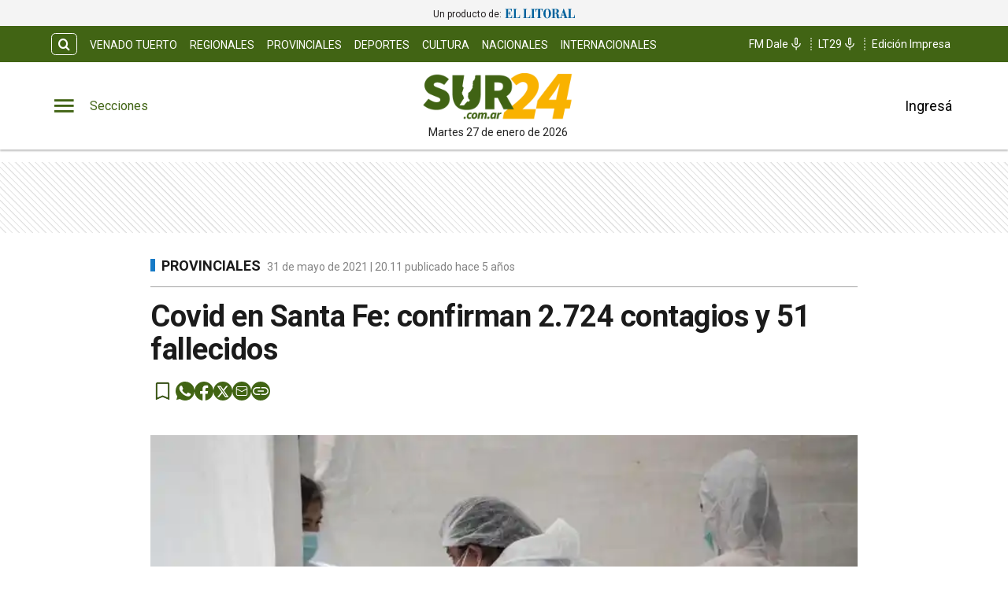

--- FILE ---
content_type: text/html; charset=utf-8
request_url: https://www.sur24.com.ar/noticias/covid-en-santa-fe-confirman-2-724-contagios-y-51-fallecidos
body_size: 21073
content:
<!DOCTYPE html><html lang="es" data-critters-container><head><meta charset="utf-8"><link rel="canonical" href="https://www.sur24.com.ar/noticias/covid-en-santa-fe-confirman-2-724-contagios-y-51-fallecidos"><link rel="apple-touch-icon" href="/favicon/apple-touch-icon.png"><link rel="icon" type="image/png" sizes="32x32" href="/favicon/favicon-32x32.png"><link rel="icon" type="image/png" sizes="16x16" href="/favicon/favicon-16x16.png"><link rel="manifest" href="/manifest.json"><link rel="mask-icon" href="/favicon/safari-pinned-tab.svg" color="#5bbad5"><meta name="msapplication-TileColor" content="#ffffff"><title>Covid en Santa Fe: confirman 2.724 contagios y 51 fallecidos – Diario Sur24</title><meta name="theme-color" content="#416414"><meta http-equiv="Content-Type" content="text/html; charset=utf-8"><meta name="viewport" content="width=device-width, initial-scale=1.0"><meta name="keywords" content="Noticias de última hora,Actualidad,Política,Economía,Deportes,Entretenimiento,Cultura,Tecnología,Ciencia,Salud,Internacional,Opinión,Reportajes,Investigación,Video,Fotografía,Podcast,Medios sociales"><meta name="author" content="Diario Sur24"><meta name="copyright" content="Diario Sur24"><meta name="googlebot" content="index,follow"><meta name="LANGUAGE" content="es"><meta name="DISTRIBUTION" content="Global"><meta name="classification" content="noticias, información, videos, diario, radio, newspaper"><meta name="GENERATOR" content="Sur24.com.ar | Diario Sur24"><meta name="robots" content="max-snippet:-1, max-image-preview:large"><meta name="description" content="La provincia de Santa Fe informó este lunes que en las últimas 24 horas se registraron 51 muertes y 2.724 nuevos casos de coronavirus.De esos positivo..."><meta property="og:description" content="La provincia de Santa Fe informó este lunes que en las últimas 24 horas se registraron 51 muertes y 2.724 nuevos casos de coronavirus.De esos positivo..."><meta property="fb:pages" content="Sur24Noticias"><meta property="og:region" content="Venado Tuerto"><meta property="og:country_name" content="Argentina"><meta property="og:locale" content="es"><meta property="og:site_name" content="Diario Sur24 | Diario Sur24 te brinda noticias e información fehaciente, las 24 hs. del día, de Venado Tuerto, la región y el país."><meta property="og:type" content="article"><meta property="og:title" content="Covid en Santa Fe: confirman 2.724 contagios y 51 fallecidos"><meta property="og:url" content="https://www.sur24.com.ar/noticias/covid-en-santa-fe-confirman-2-724-contagios-y-51-fallecidos"><meta property="og:image" content="https://sur24cdn.eleco.com.ar/media/2021/05/covid7.jpeg"><script async src="https://ejs.mowplayer.com/js/player/mhTBgfPldn.js" type="f57651652b04f0d310caef6c-text/javascript"></script><meta property="og:image:alt" content="Diario Sur24 te brinda noticias e información fehaciente, las 24 hs. del día, de Venado Tuerto, la región y el país."><meta name="twitter:card" content="summary"><meta name="twitter:site" content="@Sur24Noticias"><meta name="twitter:creator" content="@Sur24Noticias"><meta name="twitter:url" content="https://www.sur24.com.ar/noticias/covid-en-santa-fe-confirman-2-724-contagios-y-51-fallecidos"><meta name="twitter:title" content="Covid en Santa Fe: confirman 2.724 contagios y 51 fallecidos"><meta name="twitter:description" content="Diario Sur24 te brinda noticias e información fehaciente, las 24 hs. del día, de Venado Tuerto, la región y el país."><meta name="twitter:image" content="https://sur24cdn.eleco.com.ar/media/2021/05/covid7.jpeg"><script type="application/ld+json">{"@context":"https://schema.org","@type":"BreadcrumbList","itemListElement":[{"@type":"ListItem","position":1,"name":"Sur24","item":"https://www.sur24.com.ar"},{"@type":"ListItem","position":2,"name":"Provinciales","item":"https://www.sur24.com.ar/provinciales"},{"@type":"ListItem","position":3,"name":"https://www.sur24.com.ar/noticias/covid-en-santa-fe-confirman-2-724-contagios-y-51-fallecidos","item":"https://www.sur24.com.ar/noticias/covid-en-santa-fe-confirman-2-724-contagios-y-51-fallecidos"}]}</script><script type="application/ld+json">{"@context":"https://schema.org","@type":"NewsArticle","url":"https://www.sur24.com.ar/noticias/covid-en-santa-fe-confirman-2-724-contagios-y-51-fallecidos","name":"Covid en Santa Fe: confirman 2.724 contagios y 51 fallecidos","alternateName":"Covid en Santa Fe: confirman 2.724 contagios y 51 fallecidos","headline":"Covid en Santa Fe: confirman 2.724 contagios y 51 fallecidos","alternativeHeadline":null,"image":[{"@type":"ImageObject","url":"https://sur24cdn.eleco.com.ar/media/2021/05/covid7.jpeg","caption":""}],"articleSection":"Provinciales","dateCreated":"2021-05-31T20:11:40.000000Z","datePublished":"2021-05-31T20:11:40.000000Z","dateModified":"2021-05-31T20:11:40.000000Z","keywords":null,"InLanguage":"es-AR","author":{"@type":"Person","name":"Redacción Sur24","jobTitle":"","url":"https://www.sur24.com.ar/autor/redaccion-sur24"},"publisher":{"@type":"NewsMediaOrganization","@id":"https://www.sur24.com.ar","name":"Sur 24 Noticias","logo":{"@type":"ImageObject","url":"https://sur24cdn.eleco.com.ar/sur24-static/images/logo.png"}},"description":"La provincia de Santa Fe informó este lunes que en las últimas 24 horas se registraron 51 muertes y 2.724 nuevos casos de coronavirus.De esos positivo...","articleBody":"La provincia de Santa Fe informó este lunes que en las últimas 24 horas se registraron 51 muertes y 2.724 nuevos casos de coronavirus. De esos positivos, 478 corresponden a la ciudad capital, que alcanza su cifra máxima en la pandemia y acumula 40.974 afectados desde el inicio del brote. En tanto, Rosario, la localidad más afectada del territorio provincial, reportó 795 y totaliza 124.579. El Ministerio de Salud detalló que 12 de los decesos se registraron en Santa Fe, siete en Santo Tomé, siete en Rosario, tres en Rafaela, dos en Recreo, dos en Venado Tuerto y uno en cada una de las siguientes localidades: Coronda, Villa Constitución, Villada, Labordeboy, Santa Isabel, Rufino, Firmat, Villa Gobernador Gálvez, Puerto General San Martín, Capitán Bermúdez, Villa Minetti, Gálvez, Laguna Paiva, Sauce Viejo, Pilar, Villa Trinidad, Ceres y Santa Rosa de Calchines. El número de víctimas fatales acumuladas es de 5.450. Con estos registros, el total de infectados asciende a 344.522, de los cuales 312.610 ya se recuperaron y 26.462 son pacientes activos. De acuerdo al Monitor Público de Vacunación, el total de dosis administradas en la provincia de Santa Fe es de 927.876, de los cuales 713.729 personas recibieron una dosis y 209.643 las dos. Informe Provincial https://www.scribd.com/document/510080751/Informe-Provincial#from_embed by Sur 24 Noticias https://www.scribd.com/user/548478714/Sur-24-Noticias#from_embed on Scribd ","isAccessibleForFree":"True","hasPart":null}</script><link rel="preload" as="image" imagesrcset="https://cdnartic.ar/nxDHS-Xb_TcHbTtK2ealTuMLMj0=/384x0/filters:no_upscale():format(webp):quality(40)/https://sur24cdn.eleco.com.ar/media/2021/05/covid7.jpeg 384w, https://cdnartic.ar/ucyxzMvw4tWnoJagfUoT8hU27FY=/400x0/filters:no_upscale():format(webp):quality(40)/https://sur24cdn.eleco.com.ar/media/2021/05/covid7.jpeg 400w, https://cdnartic.ar/JPpy_jr1bcmOv3paOTpe2pFkXzo=/768x0/filters:no_upscale():format(webp):quality(40)/https://sur24cdn.eleco.com.ar/media/2021/05/covid7.jpeg 768w, https://cdnartic.ar/98UErC4z_aATJpUpBdF7RHWlVi4=/1024x0/filters:no_upscale():format(webp):quality(40)/https://sur24cdn.eleco.com.ar/media/2021/05/covid7.jpeg 1024w, https://cdnartic.ar/EL-ylDRK3jLPb35B7yPHZUY3o0g=/1500x0/filters:no_upscale():format(webp):quality(40)/https://sur24cdn.eleco.com.ar/media/2021/05/covid7.jpeg 1500w" imagesizes="(max-width: 768px) 100vw,(max-width: 991px) 70vw,50vw"><meta name="next-head-count" content="44"><link rel="preconnect" href="//www.googletagmanager.com"><link rel="dns-prefetch" href="//www.googletagmanager.com"><link rel="preconnect" href="//cdnartic.ar"><link rel="dns-prefetch" href="//cdnartic.ar"><link rel="preconnect" href="//sur24cdn.eleco.com.ar"><link rel="dns-prefetch" href="//sur24cdn.eleco.com.ar"><link rel="preconnect" href="//fonts.googleapis.com"><link rel="preconnect" href="//fonts.gstatic.com" crossorigin="true"><link rel="dns-prefetch" href="//fonts.googleapis.com/"><style data-critical="fonts">
    @font-face {
      font-family: "Roboto-fallback";
      size-adjust: 100.10000000000005%;
      ascent-override: 93%;
      
      
      src: local("Arial");
    }
  </style><link rel="preload" as="style" href="https://fonts.googleapis.com/css2?family=Roboto:ital,wght@0,100;0,300;0,400;0,500;0,700;1,100;1,300;1,400;1,500;1,700&amp;display=swap"><script type="f57651652b04f0d310caef6c-text/javascript">
            (function() {
              var link = document.createElement('link');
              link.id = 'google-font-preload';
              link.rel = 'stylesheet';
              link.href = 'https://fonts.googleapis.com/css2?family=Roboto:ital,wght@0,100;0,300;0,400;0,500;0,700;1,100;1,300;1,400;1,500;1,700&display=swap';
              link.media = 'print';
              link.onload = function() {
                this.media = 'all';
                this.onload = null;
              };
              document.head.appendChild(link);
            })();
          </script><noscript><link rel="stylesheet" href="https://fonts.googleapis.com/css2?family=Roboto:ital,wght@0,100;0,300;0,400;0,500;0,700;1,100;1,300;1,400;1,500;1,700&amp;display=swap"></noscript><script defer nomodule src="/_next/static/chunks/polyfills-c67a75d1b6f99dc8.js" type="f57651652b04f0d310caef6c-text/javascript"></script><script defer src="/_next/static/chunks/9347.12e4cf0cf8429c32.js" type="f57651652b04f0d310caef6c-text/javascript"></script><script defer src="/_next/static/chunks/fec483df-0ae3eab1f01ec172.js" type="f57651652b04f0d310caef6c-text/javascript"></script><script defer src="/_next/static/chunks/5675-ccf886c06e764e24.js" type="f57651652b04f0d310caef6c-text/javascript"></script><script defer src="/_next/static/chunks/1876-aa147fa519f7643e.js" type="f57651652b04f0d310caef6c-text/javascript"></script><script defer src="/_next/static/chunks/477-26a9e70e84295e0b.js" type="f57651652b04f0d310caef6c-text/javascript"></script><script defer src="/_next/static/chunks/6746.71a558b7078c8f7c.js" type="f57651652b04f0d310caef6c-text/javascript"></script><script defer src="/_next/static/chunks/6363.24a0c59ff4db619c.js" type="f57651652b04f0d310caef6c-text/javascript"></script><script src="/_next/static/chunks/webpack-6360a54dea9eee36.js" defer type="f57651652b04f0d310caef6c-text/javascript"></script><script src="/_next/static/chunks/framework-f44ba79936f400b5.js" defer type="f57651652b04f0d310caef6c-text/javascript"></script><script src="/_next/static/chunks/main-b7938fd107e17050.js" defer type="f57651652b04f0d310caef6c-text/javascript"></script><script src="/_next/static/chunks/pages/_app-14d24629bca96868.js" defer type="f57651652b04f0d310caef6c-text/javascript"></script><script src="/_next/static/chunks/3422-a0aca72234422d11.js" defer type="f57651652b04f0d310caef6c-text/javascript"></script><script src="/_next/static/chunks/436-39b1a9ecd2ddfe58.js" defer type="f57651652b04f0d310caef6c-text/javascript"></script><script src="/_next/static/chunks/397-43819ef857e535c6.js" defer type="f57651652b04f0d310caef6c-text/javascript"></script><script src="/_next/static/chunks/1617-53c79729c99cae7b.js" defer type="f57651652b04f0d310caef6c-text/javascript"></script><script src="/_next/static/chunks/6647-61693e9ca19e4df2.js" defer type="f57651652b04f0d310caef6c-text/javascript"></script><script src="/_next/static/chunks/9876-0cb467dbb6075170.js" defer type="f57651652b04f0d310caef6c-text/javascript"></script><script src="/_next/static/chunks/816-994d8b1ea50a20f5.js" defer type="f57651652b04f0d310caef6c-text/javascript"></script><script src="/_next/static/chunks/6199-1380b95df3ba1ec7.js" defer type="f57651652b04f0d310caef6c-text/javascript"></script><script src="/_next/static/chunks/8538-039464ef68d1f0b1.js" defer type="f57651652b04f0d310caef6c-text/javascript"></script><script src="/_next/static/chunks/8103-33063524534a33de.js" defer type="f57651652b04f0d310caef6c-text/javascript"></script><script src="/_next/static/chunks/pages/noticias/%5Bnote%5D-c1b31e0788c93fb0.js" defer type="f57651652b04f0d310caef6c-text/javascript"></script><script src="/_next/static/0I6M4DUgYBLdPTZsQIhbn/_buildManifest.js" defer type="f57651652b04f0d310caef6c-text/javascript"></script><script src="/_next/static/0I6M4DUgYBLdPTZsQIhbn/_ssgManifest.js" defer type="f57651652b04f0d310caef6c-text/javascript"></script><style>.icon-menu:before{content:""}.icon-search:before{content:""}body,html{padding:0;margin:0}html{font-size:16px}body{background-color:#fff;color:#1b1b1b;max-width:100%}*{box-sizing:border-box;font-family:var(--font-primary)}.container{margin:0 auto;display:flex;width:100%;height:100%}.header-float{display:flex;height:64px;top:0;margin:0 auto;align-items:center;padding:0 var(--cuore-space-4x)}@media screen and (min-width:768px){.container,.header-float{max-width:700px}}@media screen and (min-width:1024px){.container,.header-float{max-width:980px}}@media screen and (min-width:1200px){.container,.header-float{max-width:1150px}}@media screen and (min-width:1400px){.container,.header-float{max-width:1240px}}@media only screen and (min-width:768px){.header-float{padding:0 var(--layout-container-padding)}}@media only screen and (min-width:1400px){.header-float div{display:flex}}.pb-1{padding-bottom:1rem!important}.d-flex{display:flex}.box-shadow{border-bottom:1px solid #fff}.color-black{color:#1b1b1b!important}.bg-color-primary{background-color:#416414;color:#fff}header{margin-bottom:0;opacity:1;transition:all .8s ease;color:var(--white)}hr{display:block;width:100%;height:1px;border:0;border-top:1px solid var(--box-grey);margin:.5rem 0 1rem;padding:0}nav ul{display:flex}ul li{list-style:none;text-decoration:none}figure,h1,p,ul{margin:0;padding:0;font-weight:400}figure{position:relative}a{text-decoration:none;color:inherit}.clearfix{clear:both}.noBtn{border:none;background-color:hsla(0,0%,100%,0)}.noBtn:hover{cursor:pointer}.main-note section{box-sizing:border-box}.color-light-blue{color:var(--info)}.color-medium-grey{color:var(--medium-grey)}.f-dir-col{flex-direction:column}.jc-f-start{justify-content:flex-start}.jc-spc-btw{justify-content:space-between}.jc-center{justify-content:center}.jc-f-end{justify-content:flex-end}.alg-items-cntr{align-items:center}.flex-wrap{flex-wrap:wrap}.full-width{width:100%}.mg-0-auto{margin:0 auto}.mg-right-8{margin-right:var(--cuore-space-2x)}.mg-left-4{margin-left:var(--cuore-space)}.mg-top-8{margin-top:var(--cuore-space-2x)}.mg-top-16{margin-top:var(--cuore-space-4x)}.mg-top-32{margin-top:var(--cuore-space-8x)}.mg-top-64{margin-top:var(--cuore-space-16x)}.mg-top-auto{margin-top:auto}.box-shadow{border-bottom:1px solid var(--white);box-shadow:0 2px 2px rgba(0,0,0,.25);position:relative;z-index:1}.mg-bottom-8{margin-bottom:8px}.mg-bottom-10{margin-bottom:10px}.mg-bottom-16{margin-bottom:var(--cuore-space-4x)}.mg-bottom-32{margin-bottom:var(--cuore-space-8x)}.mg-bottom-40{margin-bottom:var(--cuore-space-md)}.pd-vertical{padding-top:var(--cuore-space-8x);padding-bottom:var(--cuore-space-8x)}.pd-top-8{padding-top:var(--cuore-space-2x)}.pd-bottom-8{padding-bottom:var(--cuore-space-2x)}.pd-right-16{padding-right:var(--cuore-space-4x)}.pd-left-8{padding-left:var(--cuore-space-2x)}.pd-left-16{padding-left:var(--cuore-space-4x)}.bd-radius-15{border-radius:15px}.height-100{height:100%}.max-width-830{max-width:830px}.f-weight-bold{font-weight:700}.f-weight-600{font-weight:600}.f-size-14{font-size:14px}.f-size-18{font-size:18px}.c-pointer{cursor:pointer}.l-height-18{line-height:18px}.l-height-30{line-height:30px}.bg-color-light-grey{background-color:var(--light-grey)}@media only screen and (min-width:768px){:root{--layout-container-padding:var(--cuore-space-8x)}}.header-float-container.hidden{transition:top .7s ease;top:-200px}.header-float-container{position:fixed;top:0;width:100%;left:0;z-index:10;transition:all .5s ease;display:inline;display:initial;background-color:#fff}.display-sections{display:flex}div.display-sections>div{display:inline-flex;margin:auto}.icon{cursor:pointer;color:inherit;font-size:2.05em;color:var(--primary);transition:all .2s}.word-sections{display:none}@media only screen and (min-width:1024px){.display-sections{margin-left:0}.display-sections>div:hover .icon,.display-sections>div:hover .word-sections{color:var(--primaryHover)}.word-sections{display:block;padding-left:var(--cuore-space-4x);margin:auto 0;color:var(--primary);cursor:pointer;transition:all .2s}}.tag-category{text-transform:uppercase;line-height:15px;color:var(--black);display:flex;height:48px;margin-top:8px;align-items:center}@media only screen and (min-width:1024px){.tag-category{height:auto;display:inherit}}.tag-category.noteHeader:before{height:16px;top:1px;width:6px}.tag-category:before{content:"";display:inline-block;position:relative;top:0;width:6px;height:15px;background:var(--info);margin:0 var(--cuore-space-2x) 0 0}@media only screen and (min-width:1024px){.tag-category:before{top:4px}}:root{--primary:#416414;--primaryHover:#59861e;--secondary:#f9b000;--clubPrimary:#2090b5;--clubSecondary:#47bbb0;--success:#98bf17;--warning:#fbbc04;--danger:#b9000b;--info:#167ac6;--white:#fff;--light:#dfdfdf;--grey:#6f6f6f;--dark:#404040;--black:#1b1b1b;--bronce:#e4d7b6;--vibrant:#ff7a00;--clubVibrant:#c85529;--radio:#404041;--light-primary:#244157;--black-menu:#1b1b1b;--black-light-title:#232323;--back-input:#ebebeb;--border-input:#dfdfdf;--primary-grey:#dfdfdf;--light-grey:#e9e9e9;--box-grey:#a2a2a2;--medium-grey:#838383;--grey-account:#c3c3c3;--placeholder-grey:#bebebe;--dark-grey:#565656;--light-black:#282828;--font-primary:"Roboto","Roboto-fallback";--font-secondary:"Roboto","Roboto-fallback";--background:#fff;--layout-container-padding:0.5rem;--layout-container-margin:0.5rem;--cuore-space:0.25rem;--cuore-space-2x:0.5rem;--cuore-space-4x:1rem;--cuore-space-8x:2rem;--cuore-space-16x:4rem;--cuore-space-24x:6rem;--cuore-space-32x:8rem;--cuore-space-48x:12rem;--cuore-space-64x:16rem;--cuore-space-sm:2rem;--cuore-space-md:2.5rem;--cuore-space-lg:3rem;--cuore-space-gap:1.5rem;--cuore-space-gap-half:0.75rem}.footer_FooterContainer__prirl{padding:0 var(--cuore-space-4x);box-sizing:border-box}.footer_FooterContainer__prirl #grid-ul{display:grid;width:100%;grid-template-columns:1fr;grid-template-areas:"lista1" "lista2" "lista3" "lista4";grid-gap:24px;font-size:17px;line-height:22px}@media(min-width:576px){.footer_FooterContainer__prirl #grid-ul{grid-template-columns:1fr 1fr;grid-template-areas:"lista1 lista2" "lista3 lista4"}}.footer_FooterContainer__prirl .footer_logo__E9MOU{display:flex;justify-content:left;padding-bottom:10px}@media(min-width:1024px){.footer_FooterContainer__prirl .footer_logo__E9MOU{justify-content:center;padding-bottom:20px}}.footer_FooterContainer__prirl ul li{margin:8px 0}.footer_FooterContainer__prirl #list-1{width:100%;grid-area:lista1}.footer_FooterContainer__prirl #list-2{width:100%;grid-area:lista2}.footer_FooterContainer__prirl #list-3{width:100%;grid-area:lista3}.footer_FooterContainer__prirl #list-4{width:100%;grid-area:lista4}.footer_FooterContainer__prirl #list-4 div{justify-content:flex-start}.footer_FooterContainer__prirl .copyright{font-size:12px;line-height:1.2;padding-left:8px;padding-right:8px}.footer_FooterContainer__prirl .copyright .center{width:100%;text-align:center}@media(min-width:1024px){.footer_FooterContainer__prirl #grid-ul{grid-template-columns:1fr 1fr 1fr 1fr;grid-template-rows:1fr;grid-template-areas:"lista1 lista2 lista3 lista4";font-size:16px;line-height:22px}.footer_FooterContainer__prirl ul li{margin:0}.footer_FooterContainer__prirl ul li a:hover{text-decoration:underline}.footer_FooterContainer__prirl #list-2{padding:0}.footer_FooterContainer__prirl #list-4 .btndiv{align-self:flex-start;margin-top:8px}.footer_FooterContainer__prirl .copyright{font-size:12px;line-height:1.2;padding:0}}.footer_border___yZAk{border-bottom:1px solid var(--medium-grey);border-top:1px solid var(--medium-grey)}.Logo_LogoCMS__52FVC .Logo_logo__7gsam{position:absolute;top:0;left:50%;margin-left:-70px}.Logo_LogoCMS__52FVC .Logo_img__H3WYy{max-width:140px;max-height:80px;height:auto}.Logo_LogoCMS__52FVC .Logo_figure__8Dj_2{display:flex;flex-direction:column;align-self:center;justify-content:center;height:100%;max-height:110px}.Logo_LogoCMS__52FVC .Logo_figure__8Dj_2 img{margin:0 auto;-o-object-fit:contain;object-fit:contain;-o-object-position:center;object-position:center}.Logo_LogoCMS__52FVC .Logo_nofloat__zR7Ba{margin:0 .5rem}.Logo_LogoCMS__52FVC .Logo_nofloat__zR7Ba.Logo_figure__8Dj_2 img{margin:0}@media only screen and (min-width:768px){.Logo_LogoCMS__52FVC .Logo_img__H3WYy{max-width:140px}}@media only screen and (min-width:1024px){.Logo_LogoCMS__52FVC .Logo_logo__7gsam{left:50%;margin-left:-108px}.Logo_LogoCMS__52FVC .Logo_img__H3WYy{max-width:200px;height:auto}}.Logo_time__zezfG{display:none}@media only screen and (min-width:1024px){.Logo_time__zezfG{display:block;color:var(--black-light-title);margin-top:8px;font-size:14px;line-height:14px;font-weight:400;text-align:center}.Logo_time__zezfG:first-letter{text-transform:uppercase}}.Avatar_figure__4EIJ5{box-sizing:border-box;flex-shrink:0}.Avatar_figure__4EIJ5,.Avatar_figure__4EIJ5 svg{width:36px;height:36px}.Avatar_img__RsJKf{width:100%;height:100%;-o-object-fit:contain;object-fit:contain;border-radius:50%}@media only screen and (min-width:1024px){.Avatar_figure__4EIJ5{width:50px;height:50px}}.Overlay_overlay__zcv7t{position:fixed;display:none;width:100%;height:100%;top:0;left:0;right:0;bottom:0;background-color:rgba(0,0,0,.3);z-index:11;transition:all .5s ease}.Overlay_none__RSrLV{display:none}.UserSection_show__nZd_F{display:none}.UserSection_mobile__pU3M2{padding:0;height:100%}.UserSection_userSection__T6F6S{display:flex;align-items:center;color:var(--black)}.UserSection_userControl__Dkme_{display:none}.UserSection_actions__7WRAO,.UserSection_separatorBar__h1OD4{display:none}@media only screen and (min-width:1000px){.UserSection_mobile__pU3M2{display:none}.UserSection_userControl__Dkme_{height:100%;max-height:100px;overflow:hidden}.UserSection_userSection__T6F6S{display:flex;align-items:center;color:var(--black)}.UserSection_actions__7WRAO{display:flex;justify-content:space-between;gap:10px}.UserSection_actions__7WRAO button:hover{text-decoration:underline}.UserSection_userControl__Dkme_{display:flex;flex-direction:column;justify-content:center;align-items:center}}@media only screen and (min-width:1200px){.UserSection_show__nZd_F{display:flex}.UserSection_separatorBar__h1OD4{display:inline;margin-left:25px;margin-right:25px}}.MainHeader_MainHeader__YCZeD{position:relative;height:80px;background:var(--white);padding:0 var(--cuore-space-4x)}.MainHeader_MainHeader__YCZeD div figure{display:flex;align-self:center}.MainHeader_marginLogo__WH7n9 a{margin-left:8px}.MainHeader_marginBtn__hzkwx button:first-child{margin-right:8px}.MainHeader_desktop__dqE_F{display:none}@media only screen and (min-width:1024px){.MainHeader_mobile__rMwYy{display:none}.MainHeader_desktop__dqE_F{display:flex}.MainHeader_MainHeader__YCZeD{height:110px}}.SearchBar_icon__WJAwj{font-size:1.2em;color:inherit}.SearchBar_searchBtn__I4r7y,.SearchBar_searchMenuBtn__CZKfC{background-color:transparent;border-radius:.4em;cursor:pointer;transition:all .2s}.SearchBar_searchBtn__I4r7y:hover,.SearchBar_searchMenuBtn__CZKfC:hover{background-color:#fff;color:#416414}.SearchBar_searchBtn__I4r7y{border:1px solid #fff;color:inherit;margin-right:var(--cuore-space-2x)}.SearchBar_searchMenuBtn__CZKfC{border-radius:0 .4em .4em 0;color:#416414;padding-right:.5em;padding-left:.5em;border:none;background-color:#fff}.SearchBar_searchMenuBtn__CZKfC:hover{background-color:#416414;color:#fff}.SearchBar_hidden__U4odM{opacity:0;width:0;margin-left:10px;border-radius:.4em 0 0 .4em;outline:none;transition:all .5s ease;margin-right:-8px}.SearchBar_btn__5IgLy{display:none}.SearchBar_menu__lIaMt{margin-left:10px;opacity:1;width:200px;padding-left:10px;border:0;border-radius:.4em 0 0 .4em;outline:none;transition:all .5s;height:35px}@media only screen and (min-width:1000px){.SearchBar_btn__5IgLy{display:block;padding:.4em .6em;border-radius:.4em;outline:none;background-color:hsla(0,0%,100%,0);cursor:pointer;transition:all .5s ease}.SearchBar_btn__5IgLy:hover{cursor:pointer}.SearchBar_icon__WJAwj{width:100%;height:100%;display:flex;align-items:center;justify-content:center}.SearchBar_hidden__U4odM{margin-left:0}}.TopHeader_show__PTp_D{display:none}@media only screen and (min-width:1024px){.TopHeader_show__PTp_D{display:block}.TopHeader_topHeader__vVl8y{max-height:50px;padding:var(--cuore-space-2x) var(--layout-container-padding)}.TopHeader_topHeader__vVl8y div{align-self:center;display:flex;justify-content:space-between}.TopHeader_topHeader__vVl8y div:last-child{flex-shrink:0}.TopHeader_topHeader__vVl8y ul{align-self:center;display:flex}.TopHeader_topHeader__vVl8y div ul li a{display:flex;align-items:center;gap:5px;font-size:12px;padding:0 var(--cuore-space-2x);transition:all .2s}.TopHeader_topHeader__vVl8y ul.TopHeader_listMedia__ix2Gk{margin-left:10px;flex-wrap:nowrap;align-self:flex-end}.TopHeader_topHeader__vVl8y ul.TopHeader_listMedia__ix2Gk li:not(:first-child):before{content:"";border-left:2px dotted hsla(0,0%,100%,.5);height:80%}.TopHeader_topHeader__vVl8y ul.TopHeader_listMedia__ix2Gk a:hover{text-decoration:underline}.TopHeader_topHeader__vVl8y ul.TopHeader_listCategories__z71C3{flex-wrap:wrap;overflow:hidden;height:30px}.TopHeader_topHeader__vVl8y ul.TopHeader_listCategories__z71C3 li a{text-transform:uppercase;display:inline-block;line-height:32px;align-items:center}.TopHeader_topHeader__vVl8y ul.TopHeader_listCategories__z71C3 li a:hover{background-color:hsla(0,0%,100%,.075);opacity:.95}.TopHeader_topHeader__vVl8y div ul li a{font-size:14px}}.NavigationCategories_item__dYWeL{font-family:var(--font-primary);font-style:normal;font-weight:700;line-height:40px;width:100%;text-transform:capitalize;position:relative}.NavigationCategories_item__dYWeL{font-size:17px;color:var(--black-light-title)}.NavigationCategories_item__dYWeL:hover{background-color:var(--black-menu);color:var(--white);width:100%;cursor:pointer}.NavigationCategories_ul__Cx8xY{width:100%}.NavigationCategories_ul__Cx8xY li a{display:block;width:100%}.NavigationCategories_space__E24oC{height:20px}.NavigationCategories_spacingLeft__GPptf{padding-left:20px;box-sizing:border-box;display:flex}.MenuSections_menu__01igS{width:286px;background-color:var(--primary-grey);position:absolute;top:0;left:-320px;transition:all .3s ease;height:100%;padding:var(--cuore-space-4x);z-index:999999;position:fixed;overflow-y:auto;font-size:15px;-ms-overflow-style:none;scrollbar-width:none}.MenuSections_menu__01igS::-webkit-scrollbar{display:none}.MenuSections_close__hDLnj{cursor:pointer;background:none;border:none;padding:0;margin:0;width:100%}.MenuSections_menu__01igS nav ul{display:flex;flex-direction:column;color:#000;margin-top:25px}.SocialMedia_icon__g671g{display:flex;align-items:center;justify-content:flex-start;gap:12px}.SocialMedia_icon__g671g i{display:flex;justify-content:center;align-items:center}.SocialMedia_flexColumn__qycXk{flex-direction:column}.SocialMedia_stickyContainer__RX2i5{position:sticky;top:120px}.SocialMedia_stickySocial__k1TP3{z-index:0;padding:12px 16px 12px 0;position:relative;display:none}@media(min-width:1024px){.SocialMedia_stickySocial__k1TP3{display:block}}.SocialMedia_linkUrl__hn2jP{padding:0;background:none;position:relative;display:flex;align-items:center;border:none;cursor:pointer;border-radius:50%;background:#416414}.SocialMedia_linkUrl__hn2jP:disabled{cursor:default}.SocialMedia_buttonSave__oS1U_{cursor:pointer;border:none;background-color:transparent;padding:0;position:relative;height:-moz-max-content;height:max-content}.SocialMedia_buttonSave__oS1U_ svg path{fill:var(--primary)}.StickyHeaderNote_progressBar__3tLE8{height:6px;background-color:#152633;z-index:10;position:absolute;top:64px}.MenuUser_menu__LBirC{width:286px;background-color:var(--primary);position:absolute;top:0;right:-320px;transition:all .3s ease;height:100%;padding:var(--cuore-space-4x);z-index:999999;position:fixed;overflow-y:auto;font-size:15px;-ms-overflow-style:none;scrollbar-width:none}.MenuUser_menu__LBirC::-webkit-scrollbar{display:none}.MenuUser_close__Wx3Ko{cursor:pointer;background:none;border:none;padding:0;width:100%;margin:0 0 20px;display:flex;justify-content:flex-start}.MenuUser_close__Wx3Ko i svg path,.MenuUser_close__Wx3Ko i svg rect{fill:var(--white)}.MenuUser_menu__LBirC nav ul{display:flex;flex-direction:column;color:#000;margin-top:16px;color:#fff}.MenuUser_menu__LBirC nav ul li{padding:8px}.MenuUser_menu__LBirC nav ul li a{width:100%}.MenuUser_item__6gKrj{font-family:var(--font-primary);font-style:normal;font-weight:500;font-size:17px;line-height:40px;color:var(--white)}.MenuUser_item__6gKrj:hover{background-color:var(--light-primary);color:var(--white);cursor:pointer}.MenuUser_ul__DFvHV{width:100%}.MenuUser_ul__DFvHV li a{display:block;width:100%}.MenuUser_div__GChbC{display:flex;flex-direction:column;justify-content:center;align-items:center}.MenuUser_log__O4mwc{font-weight:500}.MenuUser_log__O4mwc{font-family:var(--font-primary);font-style:normal;font-size:18px;line-height:22px;color:var(--white)}.ButtonLoader_button__fdd1O.ButtonLoader_loader__bRIWE span.ButtonLoader_text__erDjG{font-weight:500;font-size:.875rem;line-height:1.75;letter-spacing:.02857em;text-transform:uppercase}.ButtonLoader_button__fdd1O{display:flex;position:relative;align-items:flex-start}.note_MainNote__sEHKj .tag-category{width:100%;flex-wrap:nowrap;margin-top:0}.note_MainNote__sEHKj .note_NoteBody__VqMuP{width:100%;box-sizing:border-box;padding:var(--cuore-space-4x) var(--cuore-space-4x)}.note_MainNote__sEHKj .note_NoteBody__VqMuP iframe{clear:both;max-width:100%}.note_MainNote__sEHKj .note_NoteBody__VqMuP p:not(:last-child){font-style:normal;color:var(--black-light-title);margin-bottom:var(--cuore-space-8x);overflow-wrap:break-word}.note_MainNote__sEHKj .note_NoteBody__VqMuP p:not(:last-child) a{color:var(--info)}.note_MainNote__sEHKj .view-more-button button{margin:var(--cuore-space-2x) auto;text-align:center;background-color:var(--info);min-width:200px;opacity:.9;height:40px;padding:14px;color:var(--white);border:none;cursor:pointer}.note_MainNote__sEHKj .view-more-button button span{font-family:var(--font-primary);font-style:normal;font-weight:700;font-size:18px;line-height:1}.note_MainNote__sEHKj .view-more-button button:hover{background-color:var(--info);opacity:1}.note_MainNote__sEHKj .view-more-button button:disabled{color:rgba(0,0,0,.26);box-shadow:none;background-color:rgba(0,0,0,.12)}@media only screen and (min-width:1024px){.note_MainNote__sEHKj .note-content{padding:0 24px 24px}}@media only screen and (min-width:1400px){.note_MainNote__sEHKj .note-content{padding:0 10px 10px}}.note_NoteBody__VqMuP{max-width:930px;margin:0 auto;display:flex;width:100%;height:100%}.note_NoteBody__VqMuP img{width:100%;height:auto;max-width:100%}.note_NoteContent__wV_cP a{overflow-wrap:break-word}.note_NoteContent__wV_cP.noselect{-webkit-touch-callout:none;-webkit-user-select:none;-moz-user-select:none;-ms-user-select:none;user-select:none}.NoteTitle_title__hHEDh{margin:16px 0;color:var(--black);font-size:26px;line-height:30px;font-weight:700;letter-spacing:-.5px}@media only screen and (min-width:1024px){.NoteTitle_title__hHEDh{font-size:38px;line-height:42px}}.SectionAdvertising_advertisement__oCZZc{position:relative;background:repeating-linear-gradient(45deg,#fff,#fff,#fff,#fff 4px,#dbdbdb 6px);box-sizing:border-box;overflow:hidden}section.SectionAdvertising_advertisement__oCZZc{width:100%;display:flex;justify-content:center;align-items:center;margin-right:auto;margin-left:auto}section.SectionAdvertising_advertisement__oCZZc.SectionAdvertising_large-h90__Bxnu4{margin:16px auto}section.SectionAdvertising_advertisement__oCZZc.SectionAdvertising_large-h90__Bxnu4{height:90px}section.SectionAdvertising_advertisement__oCZZc>div{display:flex;justify-content:center;align-items:center;width:100%;height:100%}@media only screen and (min-width:1000px){.SectionAdvertising_advertisement__oCZZc{width:100%;height:auto;display:flex;justify-content:center;align-items:center}}.Author_link__oI1t_{cursor:pointer}.Author_avatarNote__Rp1vV{width:80px;height:80px}.Author_link__oI1t_:hover{filter:brightness(1.01);color:var(--primaryHover)}.Author_link__oI1t_:hover,.Author_link__oI1t_:not(:hover){transition-property:all;transition-duration:.2s;transition-timing-function:ease}.Author_note__TG9mf{max-width:1208px;margin:20px 0;display:flex;flex-direction:column;gap:24px;font-size:18px}.Author_autorfigure__2XIv5{display:flex;align-items:center;gap:8px;height:36px;border-bottom:1px solid var(--border-input);text-transform:uppercase}.Author_profileInfo__cMGYl{display:flex;gap:16px;align-items:center;flex-direction:column;text-align:center}.Author_bold__F7VAl,.Author_fullName__Y3se6{font-weight:700}.Author_fullName__Y3se6{font-size:28px}@media(min-width:768px){.Author_fullName__Y3se6{font-size:36px}}.Author_note__TG9mf{max-width:898px;color:var(--black)}.Author_note__TG9mf .Author_fullName__Y3se6{font-size:24px}.Author_note__TG9mf .Author_autorfigure__2XIv5{text-transform:capitalize;cursor:default}@media only screen and (min-width:330px){.Author_profileInfo__cMGYl{flex-direction:row;text-align:left}}.NoteHeader_topHeader__bZap1{display:flex;flex-direction:column;justify-content:flex-start;align-items:flex-start}.NoteHeader_margin__V73a3{margin-bottom:8px}@media only screen and (min-width:768px){.NoteHeader_topHeader__bZap1{flex-direction:row;justify-content:space-between;align-items:center}.NoteHeader_margin__V73a3{margin:0 0 8px}}.NoteBody_figure__rz_3J{aspect-ratio:16/9}.NoteBody_noteContainer__Rb8nN{display:flex;flex-direction:row}.NoteBody_mowContainer__jnffX{margin:20px auto;width:100%;max-width:800px}@media only screen and (min-width:1000px){.NoteBody_mowContainer__jnffX{max-width:750px}}</style><script src="/cdn-cgi/scripts/7d0fa10a/cloudflare-static/rocket-loader.min.js" data-cf-settings="f57651652b04f0d310caef6c-|49"></script><link rel="stylesheet" href="/_next/static/css/bcd0a27a23c23a9f.css" data-n-g media="print" onload="this.media='all'"><noscript><link rel="stylesheet" href="/_next/static/css/bcd0a27a23c23a9f.css" data-n-g></noscript><script src="/cdn-cgi/scripts/7d0fa10a/cloudflare-static/rocket-loader.min.js" data-cf-settings="f57651652b04f0d310caef6c-|49"></script><link rel="stylesheet" href="/_next/static/css/088a5eca288a529f.css" data-n-p media="print" onload="this.media='all'"><noscript><link rel="stylesheet" href="/_next/static/css/088a5eca288a529f.css" data-n-p></noscript><script src="/cdn-cgi/scripts/7d0fa10a/cloudflare-static/rocket-loader.min.js" data-cf-settings="f57651652b04f0d310caef6c-|49"></script><link rel="stylesheet" href="/_next/static/css/5c093ba897989d47.css" data-n-p media="print" onload="this.media='all'"><noscript><link rel="stylesheet" href="/_next/static/css/5c093ba897989d47.css" data-n-p></noscript><script src="/cdn-cgi/scripts/7d0fa10a/cloudflare-static/rocket-loader.min.js" data-cf-settings="f57651652b04f0d310caef6c-|49"></script><link rel="stylesheet" href="/_next/static/css/b3388caa734e7a62.css" media="print" onload="this.media='all'"><noscript><link rel="stylesheet" href="/_next/static/css/b3388caa734e7a62.css"></noscript><noscript data-n-css></noscript><link rel="preload" as="font" crossorigin="anonymous" href="/_next/static/media/icomoon.4fc92a5d.eot"></head><body><div id="__next" data-reactroot><div class="header-banner" style="padding:0.5rem 1rem;background-color:#f4f4f4;text-align:center;font-size:12px"><span style="color:rgb(35, 31, 32)">Un producto de:<!-- --> </span><a href="https://www.ellitoral.com/" target="_blank"><img src="https://sur24cdn.eleco.com.ar/sur24-static/images/logo-el-cabezal.webp" width="90" height="17" style="vertical-align:sub"></a></div><header class="box-shadow"><section class="headerTop TopHeader_topHeader__vVl8y TopHeader_show__PTp_D bg-color-primary"><style>
                .spacer{
                    fill:var(--light);
                }
                ul.listMedia li a:hover svg path{
                    fill:var(--white);
                }
                
            </style><div class="jc-spc-btw container"><div><div class="d-flex "><input type="text" id="searchInput" value placeholder="Buscar..." name="search" class="SearchBar_hidden__U4odM"><button aria-label="search button" class="SearchBar_searchBtn__I4r7y SearchBar_btn__5IgLy "><i class="SearchBar_icon__WJAwj icon-search"></i></button></div><ul class="TopHeader_listCategories__z71C3"><li><a href="/venado-tuerto" target="_self">Venado Tuerto</a></li><li><a href="/regionales" target="_self">Regionales</a></li><li><a href="/provinciales" target="_self">Provinciales</a></li><li><a href="/deportes" target="_self">Deportes</a></li><li><a href="/cultura" target="_self">Cultura</a></li><li><a href="/nacionales" target="_self">Nacionales</a></li><li><a href="/internacionales" target="_self">Internacionales</a></li></ul></div><div><ul class="TopHeader_listMedia__ix2Gk"><li class="d-flex alg-items-cntr"><a rel="noopener noreferrer" target="_blank" href="https://www.fmdale.com.ar/">FM Dale<svg fill="white" xmlns="http://www.w3.org/2000/svg" height="20" viewBox="0 -960 960 960" width="20"><path d="M480-423q-43 0-72-30.917-29-30.916-29-75.083v-251q0-41.667 29.441-70.833Q437.882-880 479.941-880t71.559 29.167Q581-821.667 581-780v251q0 44.167-29 75.083Q523-423 480-423Zm0-228Zm-30 531v-136q-106-11-178-89t-72-184h60q0 91 64.288 153t155.5 62Q571-314 635.5-376 700-438 700-529h60q0 106-72 184t-178 89v136h-60Zm30-363q18 0 29.5-13.5T521-529v-251q0-17-11.788-28.5Q497.425-820 480-820q-17.425 0-29.212 11.5Q439-797 439-780v251q0 19 11.5 32.5T480-483Z"/></svg></a></li><li class="d-flex alg-items-cntr"><a rel="noopener noreferrer" target="_blank" href="https://www.radiovenadotuerto.com/lt29envivo/index.html">LT29<svg fill="white" xmlns="http://www.w3.org/2000/svg" height="20" viewBox="0 -960 960 960" width="20"><path d="M480-423q-43 0-72-30.917-29-30.916-29-75.083v-251q0-41.667 29.441-70.833Q437.882-880 479.941-880t71.559 29.167Q581-821.667 581-780v251q0 44.167-29 75.083Q523-423 480-423Zm0-228Zm-30 531v-136q-106-11-178-89t-72-184h60q0 91 64.288 153t155.5 62Q571-314 635.5-376 700-438 700-529h60q0 106-72 184t-178 89v136h-60Zm30-363q18 0 29.5-13.5T521-529v-251q0-17-11.788-28.5Q497.425-820 480-820q-17.425 0-29.212 11.5Q439-797 439-780v251q0 19 11.5 32.5T480-483Z"/></svg></a></li><li class="d-flex alg-items-cntr"><a href="/edicion-impresa" target="_self">Edición Impresa</a></li></ul></div></div></section><section class="MainHeader_MainHeader__YCZeD"><div class="container jc-spc-btw MainHeader_mobile__rMwYy"><div class="d-flex alg-items-cntr MainHeader_marginLogo__WH7n9 "><div class="display-sections"><div><span class="icon-menu icon"></span><span class="word-sections">Secciones</span></div></div><a href="/" class="Logo_LogoCMS__52FVC "><figure class="
            Logo_figure__8Dj_2 
            Logo_nofloat__zR7Ba
              
            "><img src="https://sur24cdn.eleco.com.ar/sur24-static/images/logo.png" class="Logo_img__H3WYy" alt="Sur24" height="110" width="320" loading="lazy" decoding="async"></figure></a></div><div class="d-flex alg-items-cntr MainHeader_marginBtn__hzkwx"><div class="UserSection_userSection__T6F6S"><button class=" noBtn UserSection_mobile__pU3M2" aria-label="user config"><figure class="Avatar_figure__4EIJ5 avatar "><svg width="33" height="33" viewBox="0 0 33 33" fill="none" xmlns="http://www.w3.org/2000/svg"><path d="M16.5 2.75C8.91 2.75 2.75 8.91 2.75 16.5C2.75 24.09 8.91 30.25 16.5 30.25C24.09 30.25 30.25 24.09 30.25 16.5C30.25 8.91 24.09 2.75 16.5 2.75ZM16.5 6.875C18.7825 6.875 20.625 8.7175 20.625 11C20.625 13.2825 18.7825 15.125 16.5 15.125C14.2175 15.125 12.375 13.2825 12.375 11C12.375 8.7175 14.2175 6.875 16.5 6.875ZM16.5 26.4C13.0625 26.4 10.0237 24.64 8.25 21.9725C8.29125 19.2362 13.75 17.7375 16.5 17.7375C19.2362 17.7375 24.7087 19.2362 24.75 21.9725C22.9762 24.64 19.9375 26.4 16.5 26.4Z" fill="#222222"/></svg></figure></button><i><svg class="UserSection_separatorBar__h1OD4 UserSection_show__nZd_F" width="2" height="31" viewBox="0 0 2 31" fill="none" xmlns="http://www.w3.org/2000/svg"><path d="M1 0V31" stroke="#A4A19F" stroke-dasharray="2 3"/></svg></i><div class="UserSection_userControl__Dkme_"><div class="UserSection_actions__7WRAO"><button class="noBtn f-size-18">Ingresá</button></div></div></div></div></div><div class="container jc-spc-btw MainHeader_desktop__dqE_F"><div style="display:flex;justify-content:center;gap:50px"><div class="display-sections"><div><span class="icon-menu icon"></span><span class="word-sections">Secciones</span></div></div></div><a href="/" class="Logo_LogoCMS__52FVC "><figure class="
            Logo_figure__8Dj_2 
            Logo_logo__7gsam
              
            "><img src="https://sur24cdn.eleco.com.ar/sur24-static/images/logo.png" class="Logo_img__H3WYy" alt="Sur24" height="110" width="320" loading="lazy" decoding="async"><span class="Logo_time__zezfG">martes 27 de enero de 2026</span></figure></a><div class="UserSection_userSection__T6F6S"><button class=" noBtn UserSection_mobile__pU3M2" aria-label="user config"><figure class="Avatar_figure__4EIJ5 avatar "><svg width="33" height="33" viewBox="0 0 33 33" fill="none" xmlns="http://www.w3.org/2000/svg"><path d="M16.5 2.75C8.91 2.75 2.75 8.91 2.75 16.5C2.75 24.09 8.91 30.25 16.5 30.25C24.09 30.25 30.25 24.09 30.25 16.5C30.25 8.91 24.09 2.75 16.5 2.75ZM16.5 6.875C18.7825 6.875 20.625 8.7175 20.625 11C20.625 13.2825 18.7825 15.125 16.5 15.125C14.2175 15.125 12.375 13.2825 12.375 11C12.375 8.7175 14.2175 6.875 16.5 6.875ZM16.5 26.4C13.0625 26.4 10.0237 24.64 8.25 21.9725C8.29125 19.2362 13.75 17.7375 16.5 17.7375C19.2362 17.7375 24.7087 19.2362 24.75 21.9725C22.9762 24.64 19.9375 26.4 16.5 26.4Z" fill="#222222"/></svg></figure></button><i><svg class="UserSection_separatorBar__h1OD4 UserSection_show__nZd_F" width="2" height="31" viewBox="0 0 2 31" fill="none" xmlns="http://www.w3.org/2000/svg"><path d="M1 0V31" stroke="#A4A19F" stroke-dasharray="2 3"/></svg></i><div class="UserSection_userControl__Dkme_"><div class="UserSection_actions__7WRAO"><button class="noBtn f-size-18">Ingresá</button></div></div></div></div></section><section class="header-float-container sticky-note box-shadow hidden"><div class="header-float jc-spc-btw"><div class="d-flex jc-f-start alg-items-cntr"><div class="d-flex alg-items-cntr "><div class="SocialMedia_icon__g671g "><button type="button" class="SocialMedia_buttonSave__oS1U_" aria-label="Ver más tarde"><i><svg width="32" height="32" viewBox="0 0 32 32" fill="none" xmlns="http://www.w3.org/2000/svg"><path d="M7 27V7.29226C7 6.63935 7.21905 6.09432 7.65716 5.65716C8.09432 5.21905 8.63935 5 9.29226 5H21.74C22.3929 5 22.9379 5.21905 23.3751 5.65716C23.8132 6.09432 24.0323 6.63935 24.0323 7.29226V27L15.5161 23.3423L7 27ZM8.41935 24.8L15.5161 21.7484L22.6129 24.8V7.29226C22.6129 7.07462 22.5221 6.87449 22.3404 6.69187C22.1578 6.51019 21.9576 6.41935 21.74 6.41935H9.29226C9.07462 6.41935 8.87449 6.51019 8.69187 6.69187C8.51019 6.87449 8.41935 7.07462 8.41935 7.29226V24.8Z" fill="black"/><path d="M8.41935 6.41935H22.6129M7 27V7.29226C7 6.63935 7.21905 6.09432 7.65716 5.65716C8.09432 5.21905 8.63935 5 9.29226 5H21.74C22.3929 5 22.9379 5.21905 23.3751 5.65716C23.8132 6.09432 24.0323 6.63935 24.0323 7.29226V27L15.5161 23.3423L7 27ZM8.41935 24.8L15.5161 21.7484L22.6129 24.8V7.29226C22.6129 7.07462 22.5221 6.87449 22.3404 6.69187C22.1578 6.51019 21.9576 6.41935 21.74 6.41935H9.29226C9.07462 6.41935 8.87449 6.51019 8.69187 6.69187C8.51019 6.87449 8.41935 7.07462 8.41935 7.29226V24.8Z" stroke="black" stroke-width="0.212903"/></svg></i></button><button aria-label="whatsapp" class="react-share__ShareButton" style="background-color:transparent;border:none;padding:0;font:inherit;color:inherit;cursor:pointer"><i><svg width="24" height="24" viewBox="0 0 22 22" fill="var(--primary)" xmlns="http://www.w3.org/2000/svg"><path d="M20.3547 5.08737C17.0638 -0.000168176 10.3448 -1.51268 5.13415 1.64984C0.0606259 4.81237 -1.58484 11.6874 1.70609 16.775L1.98034 17.1875L0.883359 21.3125L4.99702 20.2125L5.40839 20.4875C7.19098 21.45 9.11069 22 11.0304 22C13.0872 22 15.1441 21.45 16.9266 20.35C22.0002 17.05 23.5085 10.3124 20.3547 5.08737V5.08737ZM17.4751 15.675C16.9266 16.5 16.241 17.05 15.2812 17.1875C14.7327 17.1875 14.0471 17.4625 11.3046 16.3625C8.97357 15.2624 7.05386 13.4749 5.68263 11.4124C4.8599 10.4499 4.44853 9.2124 4.31141 7.97489C4.31141 6.87488 4.72278 5.91238 5.40839 5.22487C5.68263 4.94987 5.95688 4.81237 6.23112 4.81237H6.91673C7.19098 4.81237 7.46522 4.81237 7.60234 5.36237C7.87659 6.04988 8.5622 7.69989 8.5622 7.83739C8.69932 7.97489 8.69932 8.2499 8.5622 8.3874C8.69932 8.6624 8.5622 8.9374 8.42508 9.0749C8.28796 9.2124 8.15083 9.4874 8.01371 9.62491C7.73947 9.76241 7.60234 10.0374 7.73947 10.3124C8.28795 11.1374 8.97357 11.9624 9.65918 12.6499C10.4819 13.3374 11.3046 13.8874 12.2645 14.2999C12.5387 14.4374 12.813 14.4374 12.9501 14.1624C13.0872 13.8874 13.7728 13.1999 14.0471 12.9249C14.3213 12.6499 14.4585 12.6499 14.7327 12.7874L16.9266 13.8874C17.2009 14.0249 17.4751 14.1624 17.6123 14.2999C17.7494 14.7124 17.7494 15.2624 17.4751 15.675V15.675Z"/></svg></i></button><button aria-label="facebook" class="react-share__ShareButton" style="background-color:transparent;border:none;padding:0;font:inherit;color:inherit;cursor:pointer"><i><svg width="24" height="24" viewBox="0 0 22 22" fill="var(--primary)" xmlns="http://www.w3.org/2000/svg"><path d="M11 0C4.92519 0 0 4.95493 0 11.0664C0 16.5891 4.022 21.1666 9.28163 22V14.266H6.48735V11.0664H9.28163V8.62823C9.28163 5.8525 10.9241 4.32186 13.4356 4.32186C14.6392 4.32186 15.8999 4.53768 15.8999 4.53768V7.25918H14.5094C13.1452 7.25918 12.7184 8.11359 12.7184 8.98903V11.0642H15.7668L15.2794 14.2638H12.7184V21.9978C17.978 21.1688 22 16.5902 22 11.0664C22 4.95493 17.0748 0 11 0V0Z"/></svg></i></button><button aria-label="twitter" class="react-share__ShareButton" style="background-color:transparent;border:none;padding:0;font:inherit;color:inherit;cursor:pointer"><i><svg width="24" height="24" viewBox="0 0 44 44" fill="#fff" xmlns="http://www.w3.org/2000/svg"><circle cx="22" cy="22" r="22" fill="var(--primary)"/><path d="M29.8049 10H33.9399L24.9061 21.0133L35.5336 36H27.2124L20.6949 26.9107L13.2374 36H9.09988L18.7624 24.22L8.56738 10H17.0999L22.9911 18.308L29.8049 10ZM28.3536 33.36H30.6449L15.8549 12.5013H13.3961L28.3536 33.36Z"/></svg></i></button><button aria-label="email" class="react-share__ShareButton" style="background-color:transparent;border:none;padding:0;font:inherit;color:inherit;cursor:pointer"><i><svg width="24" height="24" viewBox="0 0 22 22" fill="var(--primary)" xmlns="http://www.w3.org/2000/svg"><path fill-rule="evenodd" clip-rule="evenodd" d="M11 22C17.0751 22 22 17.0751 22 11C22 4.92487 17.0751 0 11 0C4.92487 0 0 4.92487 0 11C0 17.0751 4.92487 22 11 22ZM15.6498 5.5H6.34982L6.23942 5.50306C5.74214 5.53178 5.27449 5.75322 4.93242 6.12197C4.59035 6.49072 4.39979 6.9788 4.39982 7.48611V14.5139L4.40282 14.6263C4.43102 15.1328 4.64844 15.6091 5.01048 15.9575C5.37252 16.3059 5.85174 16.5 6.34982 16.5H15.6498L15.7602 16.4969C16.2575 16.4682 16.7251 16.2468 17.0672 15.878C17.4093 15.5093 17.5999 15.0212 17.5998 14.5139V7.48611L17.5968 7.37367C17.5686 6.86717 17.3512 6.39087 16.9892 6.04247C16.6271 5.69406 16.1479 5.49997 15.6498 5.5ZM11.2074 12.0175L16.6998 9.10861V14.5139L16.6962 14.6013C16.6747 14.8689 16.5551 15.1184 16.3612 15.3004C16.1674 15.4823 15.9134 15.5833 15.6498 15.5833H6.34982L6.26342 15.5797C6.0008 15.5576 5.75593 15.4357 5.57743 15.2383C5.39892 15.0409 5.29983 14.7823 5.29982 14.5139V9.10861L10.7922 12.0175L10.8594 12.0462C10.9164 12.0653 10.9765 12.0726 11.0363 12.0676C11.096 12.0627 11.1542 12.0457 11.2074 12.0175ZM6.34982 6.41667H15.6498L15.7356 6.42033C15.9984 6.44227 16.2434 6.56406 16.422 6.76151C16.6006 6.95896 16.6998 7.21762 16.6998 7.48611V8.07522L10.9998 11.0941L5.29982 8.07522V7.48611L5.30342 7.39811C5.3251 7.13063 5.44474 6.88123 5.63859 6.69942C5.83243 6.5176 6.08631 6.41668 6.34982 6.41667Z"/></svg></i></button><button type="button" class="SocialMedia_linkUrl__hn2jP"><i><svg width="24" height="24" xmlns="http://www.w3.org/2000/svg" viewBox="0 -960 960 960"><path id="Subtract" fill-rule="evenodd" clip-rule="evenodd" d="M450-280H280q-83 0-141.5-58.5T80-480q0-83 58.5-141.5T280-680h170v60H280q-58.333 0-99.167 40.765-40.833 40.764-40.833 99Q140-422 180.833-381q40.834 41 99.167 41h170v60ZM325-450v-60h310v60H325Zm185 170v-60h170q58.333 0 99.167-40.765 40.833-40.764 40.833-99Q820-538 779.167-579 738.333-620 680-620H510v-60h170q83 0 141.5 58.5T880-480q0 83-58.5 141.5T680-280H510Z" fill="#fff"/></svg></i></button></div></div></div></div><div class="StickyHeaderNote_progressBar__3tLE8" style="width:0%"></div></section><div class="Overlay_overlay__zcv7t Overlay_none__RSrLV "></div><section class="MenuSections_menu__01igS "><button aria-label="close" class="d-flex color-black jc-f-end MenuSections_close__hDLnj"><i><svg width="25" height="25" viewBox="0 0 17 17" fill="none" xmlns="http://www.w3.org/2000/svg"><path d="M8.49984 1.41675C4.59692 1.41675 1.4165 4.59716 1.4165 8.50008C1.4165 12.403 4.59692 15.5834 8.49984 15.5834C12.4028 15.5834 15.5832 12.403 15.5832 8.50008C15.5832 4.59716 12.4028 1.41675 8.49984 1.41675ZM8.49984 14.1667C5.37609 14.1667 2.83317 11.6238 2.83317 8.50008C2.83317 5.37633 5.37609 2.83341 8.49984 2.83341C11.6236 2.83341 14.1665 5.37633 14.1665 8.50008C14.1665 11.6238 11.6236 14.1667 8.49984 14.1667Z" fill="#000000"/><rect x="5.49463" y="10.5034" width="7.08333" height="1.41667" rx="0.708333" transform="rotate(-45 5.49463 10.5034)" fill="#000000"/><rect x="6.49658" y="5.49463" width="7.08333" height="1.41667" rx="0.708333" transform="rotate(45 6.49658 5.49463)" fill="#000000"/></svg></i></button><nav><div class="mg-top-16 mg-bottom-16"><div class="d-flex "><input type="text" id="searchMenu" value placeholder="Buscar..." name="search" class="SearchBar_menu__lIaMt"><button aria-label="search button" class="SearchBar_searchMenuBtn__CZKfC  "><i class="SearchBar_icon__WJAwj icon-search"></i></button></div></div><ul class="NavigationCategories_ul__Cx8xY"><li class="NavigationCategories_item__dYWeL"><a href="/ultimas-noticias" rel><span class="NavigationCategories_spacingLeft__GPptf">Últimas noticias</span></a></li><li class="NavigationCategories_space__E24oC"><span class="NavigationCategories_spacingLeft__GPptf"></span></li><li class="NavigationCategories_item__dYWeL"><a href="/venado-tuerto" rel><span class="NavigationCategories_spacingLeft__GPptf">Venado Tuerto</span></a></li><li class="NavigationCategories_item__dYWeL"><a href="/regionales" rel><span class="NavigationCategories_spacingLeft__GPptf">Regionales</span></a></li><li class="NavigationCategories_item__dYWeL"><a href="/provinciales" rel><span class="NavigationCategories_spacingLeft__GPptf">Provinciales</span></a></li><li class="NavigationCategories_item__dYWeL"><a href="/deportes" rel><span class="NavigationCategories_spacingLeft__GPptf">Deportes</span></a></li><li class="NavigationCategories_item__dYWeL"><a href="/cultura" rel><span class="NavigationCategories_spacingLeft__GPptf">Cultura</span></a></li><li class="NavigationCategories_item__dYWeL"><a href="/nacionales" rel><span class="NavigationCategories_spacingLeft__GPptf">Nacionales</span></a></li><li class="NavigationCategories_item__dYWeL"><a href="/internacionales" rel><span class="NavigationCategories_spacingLeft__GPptf">Internacionales</span></a></li><li class></li><li class="NavigationCategories_space__E24oC"><span class="NavigationCategories_spacingLeft__GPptf"></span></li><li class="NavigationCategories_item__dYWeL"><a href="/tiempo" target rel><span class="NavigationCategories_spacingLeft__GPptf">Tiempo<!-- --> </span></a></li><li class="NavigationCategories_space__E24oC"><span class="NavigationCategories_spacingLeft__GPptf"></span></li><li class="NavigationCategories_item__dYWeL"><a href="https://www.facebook.com/Sur24Noticias" target="_blank" rel="noreferrer noopener"><span class="NavigationCategories_spacingLeft__GPptf">Facebook<!-- --> </span></a></li><li class="NavigationCategories_item__dYWeL"><a href="https://x.com/Sur24Noticias" target="_blank" rel="noreferrer noopener"><span class="NavigationCategories_spacingLeft__GPptf">X<!-- --> </span></a></li><li class="NavigationCategories_item__dYWeL"><a href="https://instagram.com/Sur24Noticias/" target="_blank" rel="noreferrer noopener"><span class="NavigationCategories_spacingLeft__GPptf">Instagram<!-- --> </span></a></li><li class="NavigationCategories_space__E24oC"><span class="NavigationCategories_spacingLeft__GPptf"></span></li><li class="NavigationCategories_item__dYWeL"><a href="https://www.fmdale.com.ar/" target rel><span class="NavigationCategories_spacingLeft__GPptf">FM Dale<!-- --> </span></a></li><li class="NavigationCategories_item__dYWeL"><a href="https://www.radiovenadotuerto.com/lt29envivo/index.html" target rel><span class="NavigationCategories_spacingLeft__GPptf">LT29<!-- --> </span></a></li><li class="NavigationCategories_item__dYWeL"><a href="/edicion-impresa" target rel><span class="NavigationCategories_spacingLeft__GPptf">Edición Impresa<!-- --> </span></a></li></ul></nav></section><section class="MenuUser_menu__LBirC "><button aria-label="close" class="d-flex color-black jc-f-end MenuUser_close__Wx3Ko"><i><svg width="25" height="25" viewBox="0 0 17 17" fill="none" xmlns="http://www.w3.org/2000/svg"><path d="M8.49984 1.41675C4.59692 1.41675 1.4165 4.59716 1.4165 8.50008C1.4165 12.403 4.59692 15.5834 8.49984 15.5834C12.4028 15.5834 15.5832 12.403 15.5832 8.50008C15.5832 4.59716 12.4028 1.41675 8.49984 1.41675ZM8.49984 14.1667C5.37609 14.1667 2.83317 11.6238 2.83317 8.50008C2.83317 5.37633 5.37609 2.83341 8.49984 2.83341C11.6236 2.83341 14.1665 5.37633 14.1665 8.50008C14.1665 11.6238 11.6236 14.1667 8.49984 14.1667Z" fill="#000000"/><rect x="5.49463" y="10.5034" width="7.08333" height="1.41667" rx="0.708333" transform="rotate(-45 5.49463 10.5034)" fill="#000000"/><rect x="6.49658" y="5.49463" width="7.08333" height="1.41667" rx="0.708333" transform="rotate(45 6.49658 5.49463)" fill="#000000"/></svg></i></button><nav><div class="MenuUser_div__GChbC"><a href="/iniciar-sesion" class="MenuUser_log__O4mwc">Ingresar</a></div><ul class="MenuUser_ul__DFvHV"><li class="MenuUser_item__6gKrj"><a href="https://www.facebook.com/Sur24Noticias" target="_blank" rel="noreferrer noopener"><span>Facebook</span></a></li><li class="MenuUser_item__6gKrj"><a href="https://x.com/Sur24Noticias" target="_blank" rel="noreferrer noopener"><span>X</span></a></li><li class="MenuUser_item__6gKrj"><a href="https://instagram.com/Sur24Noticias/" target="_blank" rel="noreferrer noopener"><span>Instagram</span></a></li></ul></nav></section></header><main class="main-note note_MainNote__sEHKj"><ul class="notes-list"><li class="note" data-link="/noticias/covid-en-santa-fe-confirman-2-724-contagios-y-51-fallecidos" data-slug="covid-en-santa-fe-confirman-2-724-contagios-y-51-fallecidos" data-title="Covid en Santa Fe: confirman 2.724 contagios y 51 fallecidos"><section class="SectionAdvertising_advertisement__oCZZc SectionAdvertising_large-h90__Bxnu4  "><div class="ad-slot ad-slot-horizontal_chico" id="horizontal1" data-adtype="horizontal_chico" data-lazyload="0" data-autorefresh="0"></div></section><section class="SectionAdvertising_advertisement__oCZZc SectionAdvertising_large-h90__Bxnu4  "><div class="ad-slot ad-slot-horizontal_chico" id="horizontal1" data-adtype="horizontal_chico" data-lazyload="0" data-autorefresh="0"></div></section><section class="f-dir-col note_NoteBody__VqMuP note_first__9UlLv"><article class="full-width max-width930 mg-0-auto"><section class="color-black"><header><div class="mg-left32 NoteHeader_topHeader__bZap1"><div class="NoteHeader_margin__V73a3"><a href="/provinciales" class="tagcat " target><span class="provinciales  mg-top-auto  f-size-18 tag-category noteHeader f-weight-600 ">Provinciales</span></a><time class="pd-left-8 f-size-14 color-medium-grey l-height-18 full-width">31 de mayo de 2021 | 20.11 publicado hace 5 años</time></div></div><hr class="hr"><h1 class="NoteTitle_title__hHEDh">Covid en Santa Fe: confirman 2.724 contagios y 51 fallecidos</h1><div class="mg-bottom-32"><div class="d-flex alg-items-cntr "><div class="SocialMedia_icon__g671g "><button type="button" class="SocialMedia_buttonSave__oS1U_" aria-label="Ver más tarde"><i><svg width="32" height="32" viewBox="0 0 32 32" fill="none" xmlns="http://www.w3.org/2000/svg"><path d="M7 27V7.29226C7 6.63935 7.21905 6.09432 7.65716 5.65716C8.09432 5.21905 8.63935 5 9.29226 5H21.74C22.3929 5 22.9379 5.21905 23.3751 5.65716C23.8132 6.09432 24.0323 6.63935 24.0323 7.29226V27L15.5161 23.3423L7 27ZM8.41935 24.8L15.5161 21.7484L22.6129 24.8V7.29226C22.6129 7.07462 22.5221 6.87449 22.3404 6.69187C22.1578 6.51019 21.9576 6.41935 21.74 6.41935H9.29226C9.07462 6.41935 8.87449 6.51019 8.69187 6.69187C8.51019 6.87449 8.41935 7.07462 8.41935 7.29226V24.8Z" fill="black"/><path d="M8.41935 6.41935H22.6129M7 27V7.29226C7 6.63935 7.21905 6.09432 7.65716 5.65716C8.09432 5.21905 8.63935 5 9.29226 5H21.74C22.3929 5 22.9379 5.21905 23.3751 5.65716C23.8132 6.09432 24.0323 6.63935 24.0323 7.29226V27L15.5161 23.3423L7 27ZM8.41935 24.8L15.5161 21.7484L22.6129 24.8V7.29226C22.6129 7.07462 22.5221 6.87449 22.3404 6.69187C22.1578 6.51019 21.9576 6.41935 21.74 6.41935H9.29226C9.07462 6.41935 8.87449 6.51019 8.69187 6.69187C8.51019 6.87449 8.41935 7.07462 8.41935 7.29226V24.8Z" stroke="black" stroke-width="0.212903"/></svg></i></button><button aria-label="whatsapp" class="react-share__ShareButton" style="background-color:transparent;border:none;padding:0;font:inherit;color:inherit;cursor:pointer"><i><svg width="24" height="24" viewBox="0 0 22 22" fill="var(--primary)" xmlns="http://www.w3.org/2000/svg"><path d="M20.3547 5.08737C17.0638 -0.000168176 10.3448 -1.51268 5.13415 1.64984C0.0606259 4.81237 -1.58484 11.6874 1.70609 16.775L1.98034 17.1875L0.883359 21.3125L4.99702 20.2125L5.40839 20.4875C7.19098 21.45 9.11069 22 11.0304 22C13.0872 22 15.1441 21.45 16.9266 20.35C22.0002 17.05 23.5085 10.3124 20.3547 5.08737V5.08737ZM17.4751 15.675C16.9266 16.5 16.241 17.05 15.2812 17.1875C14.7327 17.1875 14.0471 17.4625 11.3046 16.3625C8.97357 15.2624 7.05386 13.4749 5.68263 11.4124C4.8599 10.4499 4.44853 9.2124 4.31141 7.97489C4.31141 6.87488 4.72278 5.91238 5.40839 5.22487C5.68263 4.94987 5.95688 4.81237 6.23112 4.81237H6.91673C7.19098 4.81237 7.46522 4.81237 7.60234 5.36237C7.87659 6.04988 8.5622 7.69989 8.5622 7.83739C8.69932 7.97489 8.69932 8.2499 8.5622 8.3874C8.69932 8.6624 8.5622 8.9374 8.42508 9.0749C8.28796 9.2124 8.15083 9.4874 8.01371 9.62491C7.73947 9.76241 7.60234 10.0374 7.73947 10.3124C8.28795 11.1374 8.97357 11.9624 9.65918 12.6499C10.4819 13.3374 11.3046 13.8874 12.2645 14.2999C12.5387 14.4374 12.813 14.4374 12.9501 14.1624C13.0872 13.8874 13.7728 13.1999 14.0471 12.9249C14.3213 12.6499 14.4585 12.6499 14.7327 12.7874L16.9266 13.8874C17.2009 14.0249 17.4751 14.1624 17.6123 14.2999C17.7494 14.7124 17.7494 15.2624 17.4751 15.675V15.675Z"/></svg></i></button><button aria-label="facebook" class="react-share__ShareButton" style="background-color:transparent;border:none;padding:0;font:inherit;color:inherit;cursor:pointer"><i><svg width="24" height="24" viewBox="0 0 22 22" fill="var(--primary)" xmlns="http://www.w3.org/2000/svg"><path d="M11 0C4.92519 0 0 4.95493 0 11.0664C0 16.5891 4.022 21.1666 9.28163 22V14.266H6.48735V11.0664H9.28163V8.62823C9.28163 5.8525 10.9241 4.32186 13.4356 4.32186C14.6392 4.32186 15.8999 4.53768 15.8999 4.53768V7.25918H14.5094C13.1452 7.25918 12.7184 8.11359 12.7184 8.98903V11.0642H15.7668L15.2794 14.2638H12.7184V21.9978C17.978 21.1688 22 16.5902 22 11.0664C22 4.95493 17.0748 0 11 0V0Z"/></svg></i></button><button aria-label="twitter" class="react-share__ShareButton" style="background-color:transparent;border:none;padding:0;font:inherit;color:inherit;cursor:pointer"><i><svg width="24" height="24" viewBox="0 0 44 44" fill="#fff" xmlns="http://www.w3.org/2000/svg"><circle cx="22" cy="22" r="22" fill="var(--primary)"/><path d="M29.8049 10H33.9399L24.9061 21.0133L35.5336 36H27.2124L20.6949 26.9107L13.2374 36H9.09988L18.7624 24.22L8.56738 10H17.0999L22.9911 18.308L29.8049 10ZM28.3536 33.36H30.6449L15.8549 12.5013H13.3961L28.3536 33.36Z"/></svg></i></button><button aria-label="email" class="react-share__ShareButton" style="background-color:transparent;border:none;padding:0;font:inherit;color:inherit;cursor:pointer"><i><svg width="24" height="24" viewBox="0 0 22 22" fill="var(--primary)" xmlns="http://www.w3.org/2000/svg"><path fill-rule="evenodd" clip-rule="evenodd" d="M11 22C17.0751 22 22 17.0751 22 11C22 4.92487 17.0751 0 11 0C4.92487 0 0 4.92487 0 11C0 17.0751 4.92487 22 11 22ZM15.6498 5.5H6.34982L6.23942 5.50306C5.74214 5.53178 5.27449 5.75322 4.93242 6.12197C4.59035 6.49072 4.39979 6.9788 4.39982 7.48611V14.5139L4.40282 14.6263C4.43102 15.1328 4.64844 15.6091 5.01048 15.9575C5.37252 16.3059 5.85174 16.5 6.34982 16.5H15.6498L15.7602 16.4969C16.2575 16.4682 16.7251 16.2468 17.0672 15.878C17.4093 15.5093 17.5999 15.0212 17.5998 14.5139V7.48611L17.5968 7.37367C17.5686 6.86717 17.3512 6.39087 16.9892 6.04247C16.6271 5.69406 16.1479 5.49997 15.6498 5.5ZM11.2074 12.0175L16.6998 9.10861V14.5139L16.6962 14.6013C16.6747 14.8689 16.5551 15.1184 16.3612 15.3004C16.1674 15.4823 15.9134 15.5833 15.6498 15.5833H6.34982L6.26342 15.5797C6.0008 15.5576 5.75593 15.4357 5.57743 15.2383C5.39892 15.0409 5.29983 14.7823 5.29982 14.5139V9.10861L10.7922 12.0175L10.8594 12.0462C10.9164 12.0653 10.9765 12.0726 11.0363 12.0676C11.096 12.0627 11.1542 12.0457 11.2074 12.0175ZM6.34982 6.41667H15.6498L15.7356 6.42033C15.9984 6.44227 16.2434 6.56406 16.422 6.76151C16.6006 6.95896 16.6998 7.21762 16.6998 7.48611V8.07522L10.9998 11.0941L5.29982 8.07522V7.48611L5.30342 7.39811C5.3251 7.13063 5.44474 6.88123 5.63859 6.69942C5.83243 6.5176 6.08631 6.41668 6.34982 6.41667Z"/></svg></i></button><button type="button" class="SocialMedia_linkUrl__hn2jP"><i><svg width="24" height="24" xmlns="http://www.w3.org/2000/svg" viewBox="0 -960 960 960"><path id="Subtract" fill-rule="evenodd" clip-rule="evenodd" d="M450-280H280q-83 0-141.5-58.5T80-480q0-83 58.5-141.5T280-680h170v60H280q-58.333 0-99.167 40.765-40.833 40.764-40.833 99Q140-422 180.833-381q40.834 41 99.167 41h170v60ZM325-450v-60h310v60H325Zm185 170v-60h170q58.333 0 99.167-40.765 40.833-40.764 40.833-99Q820-538 779.167-579 738.333-620 680-620H510v-60h170q83 0 141.5 58.5T880-480q0 83-58.5 141.5T680-280H510Z" fill="#fff"/></svg></i></button></div></div></div></header><div class="mg-top-32 mg-bottom-8 d-flex jc-spc-btw"><div class="d-flex alg-items-cntr"></div></div></section><div style="position:relative"><figure class="mg-0-auto full-width mg-bottom-40 NoteBody_figure__rz_3J"><img alt="Covid en Santa Fe: confirman 2.724 contagios y 51 fallecidos" layout="responsive" sizes="(max-width: 768px) 100vw,(max-width: 991px) 70vw,50vw" srcset="https://cdnartic.ar/nxDHS-Xb_TcHbTtK2ealTuMLMj0=/384x0/filters:no_upscale():format(webp):quality(40)/https://sur24cdn.eleco.com.ar/media/2021/05/covid7.jpeg 384w, https://cdnartic.ar/ucyxzMvw4tWnoJagfUoT8hU27FY=/400x0/filters:no_upscale():format(webp):quality(40)/https://sur24cdn.eleco.com.ar/media/2021/05/covid7.jpeg 400w, https://cdnartic.ar/JPpy_jr1bcmOv3paOTpe2pFkXzo=/768x0/filters:no_upscale():format(webp):quality(40)/https://sur24cdn.eleco.com.ar/media/2021/05/covid7.jpeg 768w, https://cdnartic.ar/98UErC4z_aATJpUpBdF7RHWlVi4=/1024x0/filters:no_upscale():format(webp):quality(40)/https://sur24cdn.eleco.com.ar/media/2021/05/covid7.jpeg 1024w, https://cdnartic.ar/EL-ylDRK3jLPb35B7yPHZUY3o0g=/1500x0/filters:no_upscale():format(webp):quality(40)/https://sur24cdn.eleco.com.ar/media/2021/05/covid7.jpeg 1500w" src="https://cdnartic.ar/EL-ylDRK3jLPb35B7yPHZUY3o0g=/1500x0/filters:no_upscale():format(webp):quality(40)/https://sur24cdn.eleco.com.ar/media/2021/05/covid7.jpeg" width="800" height="450" decoding="async" data-nimg="future" class="mg-0-auto full-width undefined image" style="color:transparent"></figure><div class="NoteBody_mowContainer__jnffX"><div class="NoteBody_mowContainerDiv__ANzmY" data-mow_video="ar-mpejjejcinu"></div></div><div class="NoteBody_noteContainer__Rb8nN"><div class="SocialMedia_stickySocial__k1TP3"><div class="d-flex alg-items-cntr SocialMedia_stickyContainer__RX2i5"><div class="SocialMedia_icon__g671g SocialMedia_flexColumn__qycXk"><button type="button" class="SocialMedia_buttonSave__oS1U_" aria-label="Ver más tarde"><i><svg width="32" height="32" viewBox="0 0 32 32" fill="none" xmlns="http://www.w3.org/2000/svg"><path d="M7 27V7.29226C7 6.63935 7.21905 6.09432 7.65716 5.65716C8.09432 5.21905 8.63935 5 9.29226 5H21.74C22.3929 5 22.9379 5.21905 23.3751 5.65716C23.8132 6.09432 24.0323 6.63935 24.0323 7.29226V27L15.5161 23.3423L7 27ZM8.41935 24.8L15.5161 21.7484L22.6129 24.8V7.29226C22.6129 7.07462 22.5221 6.87449 22.3404 6.69187C22.1578 6.51019 21.9576 6.41935 21.74 6.41935H9.29226C9.07462 6.41935 8.87449 6.51019 8.69187 6.69187C8.51019 6.87449 8.41935 7.07462 8.41935 7.29226V24.8Z" fill="black"/><path d="M8.41935 6.41935H22.6129M7 27V7.29226C7 6.63935 7.21905 6.09432 7.65716 5.65716C8.09432 5.21905 8.63935 5 9.29226 5H21.74C22.3929 5 22.9379 5.21905 23.3751 5.65716C23.8132 6.09432 24.0323 6.63935 24.0323 7.29226V27L15.5161 23.3423L7 27ZM8.41935 24.8L15.5161 21.7484L22.6129 24.8V7.29226C22.6129 7.07462 22.5221 6.87449 22.3404 6.69187C22.1578 6.51019 21.9576 6.41935 21.74 6.41935H9.29226C9.07462 6.41935 8.87449 6.51019 8.69187 6.69187C8.51019 6.87449 8.41935 7.07462 8.41935 7.29226V24.8Z" stroke="black" stroke-width="0.212903"/></svg></i></button><button aria-label="whatsapp" class="react-share__ShareButton" style="background-color:transparent;border:none;padding:0;font:inherit;color:inherit;cursor:pointer"><i><svg width="28" height="28" viewBox="0 0 22 22" fill="var(--primary)" xmlns="http://www.w3.org/2000/svg"><path d="M20.3547 5.08737C17.0638 -0.000168176 10.3448 -1.51268 5.13415 1.64984C0.0606259 4.81237 -1.58484 11.6874 1.70609 16.775L1.98034 17.1875L0.883359 21.3125L4.99702 20.2125L5.40839 20.4875C7.19098 21.45 9.11069 22 11.0304 22C13.0872 22 15.1441 21.45 16.9266 20.35C22.0002 17.05 23.5085 10.3124 20.3547 5.08737V5.08737ZM17.4751 15.675C16.9266 16.5 16.241 17.05 15.2812 17.1875C14.7327 17.1875 14.0471 17.4625 11.3046 16.3625C8.97357 15.2624 7.05386 13.4749 5.68263 11.4124C4.8599 10.4499 4.44853 9.2124 4.31141 7.97489C4.31141 6.87488 4.72278 5.91238 5.40839 5.22487C5.68263 4.94987 5.95688 4.81237 6.23112 4.81237H6.91673C7.19098 4.81237 7.46522 4.81237 7.60234 5.36237C7.87659 6.04988 8.5622 7.69989 8.5622 7.83739C8.69932 7.97489 8.69932 8.2499 8.5622 8.3874C8.69932 8.6624 8.5622 8.9374 8.42508 9.0749C8.28796 9.2124 8.15083 9.4874 8.01371 9.62491C7.73947 9.76241 7.60234 10.0374 7.73947 10.3124C8.28795 11.1374 8.97357 11.9624 9.65918 12.6499C10.4819 13.3374 11.3046 13.8874 12.2645 14.2999C12.5387 14.4374 12.813 14.4374 12.9501 14.1624C13.0872 13.8874 13.7728 13.1999 14.0471 12.9249C14.3213 12.6499 14.4585 12.6499 14.7327 12.7874L16.9266 13.8874C17.2009 14.0249 17.4751 14.1624 17.6123 14.2999C17.7494 14.7124 17.7494 15.2624 17.4751 15.675V15.675Z"/></svg></i></button><button aria-label="facebook" class="react-share__ShareButton" style="background-color:transparent;border:none;padding:0;font:inherit;color:inherit;cursor:pointer"><i><svg width="28" height="28" viewBox="0 0 22 22" fill="var(--primary)" xmlns="http://www.w3.org/2000/svg"><path d="M11 0C4.92519 0 0 4.95493 0 11.0664C0 16.5891 4.022 21.1666 9.28163 22V14.266H6.48735V11.0664H9.28163V8.62823C9.28163 5.8525 10.9241 4.32186 13.4356 4.32186C14.6392 4.32186 15.8999 4.53768 15.8999 4.53768V7.25918H14.5094C13.1452 7.25918 12.7184 8.11359 12.7184 8.98903V11.0642H15.7668L15.2794 14.2638H12.7184V21.9978C17.978 21.1688 22 16.5902 22 11.0664C22 4.95493 17.0748 0 11 0V0Z"/></svg></i></button><button aria-label="twitter" class="react-share__ShareButton" style="background-color:transparent;border:none;padding:0;font:inherit;color:inherit;cursor:pointer"><i><svg width="28" height="28" viewBox="0 0 44 44" fill="#fff" xmlns="http://www.w3.org/2000/svg"><circle cx="22" cy="22" r="22" fill="var(--primary)"/><path d="M29.8049 10H33.9399L24.9061 21.0133L35.5336 36H27.2124L20.6949 26.9107L13.2374 36H9.09988L18.7624 24.22L8.56738 10H17.0999L22.9911 18.308L29.8049 10ZM28.3536 33.36H30.6449L15.8549 12.5013H13.3961L28.3536 33.36Z"/></svg></i></button><button aria-label="email" class="react-share__ShareButton" style="background-color:transparent;border:none;padding:0;font:inherit;color:inherit;cursor:pointer"><i><svg width="28" height="28" viewBox="0 0 22 22" fill="var(--primary)" xmlns="http://www.w3.org/2000/svg"><path fill-rule="evenodd" clip-rule="evenodd" d="M11 22C17.0751 22 22 17.0751 22 11C22 4.92487 17.0751 0 11 0C4.92487 0 0 4.92487 0 11C0 17.0751 4.92487 22 11 22ZM15.6498 5.5H6.34982L6.23942 5.50306C5.74214 5.53178 5.27449 5.75322 4.93242 6.12197C4.59035 6.49072 4.39979 6.9788 4.39982 7.48611V14.5139L4.40282 14.6263C4.43102 15.1328 4.64844 15.6091 5.01048 15.9575C5.37252 16.3059 5.85174 16.5 6.34982 16.5H15.6498L15.7602 16.4969C16.2575 16.4682 16.7251 16.2468 17.0672 15.878C17.4093 15.5093 17.5999 15.0212 17.5998 14.5139V7.48611L17.5968 7.37367C17.5686 6.86717 17.3512 6.39087 16.9892 6.04247C16.6271 5.69406 16.1479 5.49997 15.6498 5.5ZM11.2074 12.0175L16.6998 9.10861V14.5139L16.6962 14.6013C16.6747 14.8689 16.5551 15.1184 16.3612 15.3004C16.1674 15.4823 15.9134 15.5833 15.6498 15.5833H6.34982L6.26342 15.5797C6.0008 15.5576 5.75593 15.4357 5.57743 15.2383C5.39892 15.0409 5.29983 14.7823 5.29982 14.5139V9.10861L10.7922 12.0175L10.8594 12.0462C10.9164 12.0653 10.9765 12.0726 11.0363 12.0676C11.096 12.0627 11.1542 12.0457 11.2074 12.0175ZM6.34982 6.41667H15.6498L15.7356 6.42033C15.9984 6.44227 16.2434 6.56406 16.422 6.76151C16.6006 6.95896 16.6998 7.21762 16.6998 7.48611V8.07522L10.9998 11.0941L5.29982 8.07522V7.48611L5.30342 7.39811C5.3251 7.13063 5.44474 6.88123 5.63859 6.69942C5.83243 6.5176 6.08631 6.41668 6.34982 6.41667Z"/></svg></i></button><button type="button" class="SocialMedia_linkUrl__hn2jP"><i><svg width="28" height="28" xmlns="http://www.w3.org/2000/svg" viewBox="0 -960 960 960"><path id="Subtract" fill-rule="evenodd" clip-rule="evenodd" d="M450-280H280q-83 0-141.5-58.5T80-480q0-83 58.5-141.5T280-680h170v60H280q-58.333 0-99.167 40.765-40.833 40.764-40.833 99Q140-422 180.833-381q40.834 41 99.167 41h170v60ZM325-450v-60h310v60H325Zm185 170v-60h170q58.333 0 99.167-40.765 40.833-40.764 40.833-99Q820-538 779.167-579 738.333-620 680-620H510v-60h170q83 0 141.5 58.5T880-480q0 83-58.5 141.5T680-280H510Z" fill="#fff"/></svg></i></button></div></div></div><div style="font-size:18px;line-height:23px" class="note_NoteContent__wV_cP note-content l-height-30 mg-0-auto max-width-830 full-width  noselect"><p>La provincia de Santa Fe informó este lunes que en las últimas 24 horas se registraron 51 muertes y 2.724 nuevos casos de coronavirus.<br>
De esos positivos, 478 corresponden a la ciudad capital, que alcanza su cifra máxima en la pandemia y acumula 40.974 afectados desde el inicio del brote.<br>
En tanto, Rosario, la localidad más afectada del territorio provincial, reportó 795 y totaliza 124.579.<br>
El Ministerio de Salud detalló que 12 de los decesos se registraron en Santa Fe, siete en Santo Tomé, siete en Rosario, tres en Rafaela, dos en Recreo, dos en Venado Tuerto y uno en cada una de las siguientes localidades: Coronda, Villa Constitución, Villada, Labordeboy, Santa Isabel, Rufino, Firmat, Villa Gobernador Gálvez, Puerto General San Martín, Capitán Bermúdez, Villa Minetti, Gálvez, Laguna Paiva, Sauce Viejo, Pilar, Villa Trinidad, Ceres y Santa Rosa de Calchines. El número de víctimas fatales acumuladas es de 5.450.<br>
Con estos registros, el total de infectados asciende a 344.522, de los cuales 312.610 ya se recuperaron y 26.462 son pacientes activos.<br>
De acuerdo al Monitor Público de Vacunación, el total de dosis administradas en la provincia de Santa Fe es de 927.876, de los cuales 713.729 personas recibieron una dosis y 209.643 las dos.</p>
<p><a href="https://www.scribd.com/document/510080751/Informe-Provincial#from_embed" style="text-decoration:underline" target="_blank" rel="noopener noreferrer" title="View Informe Provincial on Scribd">Informe Provincial</a> by <a href="https://www.scribd.com/user/548478714/Sur-24-Noticias#from_embed" style="text-decoration:underline" target="_blank" rel="noopener noreferrer" title="View Sur 24 Noticias&#x27;s profile on Scribd">Sur 24 Noticias</a> on Scribd</p>
<p><iframe loading="lazy" id="doc_72811" class="scribd_iframe_embed" title="Informe Provincial" src="https://es.scribd.com/embeds/510080751/content?start_page=1&amp;view_mode=scroll&amp;access_key=key-6rOxA9DN4PTKgEIYhzgi" width="100%" height="600" frameborder="0" scrolling="no" data-auto-height="false" data-aspect-ratio="0.7080062794348508"></iframe></p>
</div></div><div class="clearfix"><ul class="mg-0-auto max-width-830 full-width mg-bottom-16 d-flex flex-wrap mg-top-16"><li class="pb-1"><a href="/tag/contagios" style="display:block;max-width:100%;overflow:hidden;text-overflow:ellipsis;white-space:wrap" class="bd-radius-15 pd-top-8 pd-bottom-8 pd-left-16 pd-right-16 bg-color-light-grey mg-right-8"><span class="color-light-blue">contagios</span></a></li><li class="pb-1"><a href="/tag/covid-19" style="display:block;max-width:100%;overflow:hidden;text-overflow:ellipsis;white-space:wrap" class="bd-radius-15 pd-top-8 pd-bottom-8 pd-left-16 pd-right-16 bg-color-light-grey mg-right-8"><span class="color-light-blue">Covid-19</span></a></li><li class="pb-1"><a href="/tag/santa-fe" style="display:block;max-width:100%;overflow:hidden;text-overflow:ellipsis;white-space:wrap" class="bd-radius-15 pd-top-8 pd-bottom-8 pd-left-16 pd-right-16 bg-color-light-grey mg-right-8"><span class="color-light-blue">santa fe</span></a></li><li class="pb-1"><a href="/tag/segunda-ola" style="display:block;max-width:100%;overflow:hidden;text-overflow:ellipsis;white-space:wrap" class="bd-radius-15 pd-top-8 pd-bottom-8 pd-left-16 pd-right-16 bg-color-light-grey mg-right-8"><span class="color-light-blue">segunda ola</span></a></li></ul><div class="Author_note__TG9mf"><div class="Author_autorfigure__2XIv5 "><span class="Author_bold__F7VAl">autor</span></div><div class="Author_profileInfo__cMGYl "><a href="/autor/redaccion-sur24" class="Author_link__oI1t_"><figure class="Avatar_figure__4EIJ5 avatar Author_avatarNote__Rp1vV"><img class="Avatar_img__RsJKf" src="https://sur24apiv3.eleco.com.ar/storage/images/authors/1/avatar.jpg?_=1769523863789" alt="avatar Redacción Sur24"></figure></a><div class="Author_autorInfo__OfrTq"><a href="/autor/redaccion-sur24" class="Author_link__oI1t_ Author_fullName__Y3se6">Redacción Sur24</a></div></div></div><div><hr class="hr mg-bottom-16 mg-top-16"><span class="full-width d-flex jc-center">Este contenido no está abierto a comentarios</span><hr class="hr mg-bottom-16 mg-top-16"></div></div></div></article></section></li></ul><div class="d-flex full-width mg-bottom-16 mg-top-16 jc-center alg-items-cntr view-more-button"><style data-emotion="css 1hxq67s">.css-1hxq67s{font-family:"Roboto","Helvetica","Arial",sans-serif;font-weight:500;font-size:0.875rem;line-height:1.75;letter-spacing:0.02857em;text-transform:uppercase;min-width:64px;padding:6px 16px;border-radius:4px;-webkit-transition:background-color 250ms cubic-bezier(0.4, 0, 0.2, 1) 0ms,box-shadow 250ms cubic-bezier(0.4, 0, 0.2, 1) 0ms,border-color 250ms cubic-bezier(0.4, 0, 0.2, 1) 0ms,color 250ms cubic-bezier(0.4, 0, 0.2, 1) 0ms;transition:background-color 250ms cubic-bezier(0.4, 0, 0.2, 1) 0ms,box-shadow 250ms cubic-bezier(0.4, 0, 0.2, 1) 0ms,border-color 250ms cubic-bezier(0.4, 0, 0.2, 1) 0ms,color 250ms cubic-bezier(0.4, 0, 0.2, 1) 0ms;color:#fff;background-color:#1976d2;box-shadow:0px 3px 1px -2px rgba(0,0,0,0.2),0px 2px 2px 0px rgba(0,0,0,0.14),0px 1px 5px 0px rgba(0,0,0,0.12);}.css-1hxq67s:hover{-webkit-text-decoration:none;text-decoration:none;background-color:#1565c0;box-shadow:0px 2px 4px -1px rgba(0,0,0,0.2),0px 4px 5px 0px rgba(0,0,0,0.14),0px 1px 10px 0px rgba(0,0,0,0.12);}@media (hover: none){.css-1hxq67s:hover{background-color:#1976d2;}}.css-1hxq67s:active{box-shadow:0px 5px 5px -3px rgba(0,0,0,0.2),0px 8px 10px 1px rgba(0,0,0,0.14),0px 3px 14px 2px rgba(0,0,0,0.12);}.css-1hxq67s.Mui-focusVisible{box-shadow:0px 3px 5px -1px rgba(0,0,0,0.2),0px 6px 10px 0px rgba(0,0,0,0.14),0px 1px 18px 0px rgba(0,0,0,0.12);}.css-1hxq67s.Mui-disabled{color:rgba(0, 0, 0, 0.26);box-shadow:none;background-color:rgba(0, 0, 0, 0.12);}</style><style data-emotion="css 1hw9j7s">.css-1hw9j7s{display:-webkit-inline-box;display:-webkit-inline-flex;display:-ms-inline-flexbox;display:inline-flex;-webkit-align-items:center;-webkit-box-align:center;-ms-flex-align:center;align-items:center;-webkit-box-pack:center;-ms-flex-pack:center;-webkit-justify-content:center;justify-content:center;position:relative;box-sizing:border-box;-webkit-tap-highlight-color:transparent;background-color:transparent;outline:0;border:0;margin:0;border-radius:0;padding:0;cursor:pointer;-webkit-user-select:none;-moz-user-select:none;-ms-user-select:none;user-select:none;vertical-align:middle;-moz-appearance:none;-webkit-appearance:none;-webkit-text-decoration:none;text-decoration:none;color:inherit;font-family:"Roboto","Helvetica","Arial",sans-serif;font-weight:500;font-size:0.875rem;line-height:1.75;letter-spacing:0.02857em;text-transform:uppercase;min-width:64px;padding:6px 16px;border-radius:4px;-webkit-transition:background-color 250ms cubic-bezier(0.4, 0, 0.2, 1) 0ms,box-shadow 250ms cubic-bezier(0.4, 0, 0.2, 1) 0ms,border-color 250ms cubic-bezier(0.4, 0, 0.2, 1) 0ms,color 250ms cubic-bezier(0.4, 0, 0.2, 1) 0ms;transition:background-color 250ms cubic-bezier(0.4, 0, 0.2, 1) 0ms,box-shadow 250ms cubic-bezier(0.4, 0, 0.2, 1) 0ms,border-color 250ms cubic-bezier(0.4, 0, 0.2, 1) 0ms,color 250ms cubic-bezier(0.4, 0, 0.2, 1) 0ms;color:#fff;background-color:#1976d2;box-shadow:0px 3px 1px -2px rgba(0,0,0,0.2),0px 2px 2px 0px rgba(0,0,0,0.14),0px 1px 5px 0px rgba(0,0,0,0.12);}.css-1hw9j7s::-moz-focus-inner{border-style:none;}.css-1hw9j7s.Mui-disabled{pointer-events:none;cursor:default;}@media print{.css-1hw9j7s{-webkit-print-color-adjust:exact;color-adjust:exact;}}.css-1hw9j7s:hover{-webkit-text-decoration:none;text-decoration:none;background-color:#1565c0;box-shadow:0px 2px 4px -1px rgba(0,0,0,0.2),0px 4px 5px 0px rgba(0,0,0,0.14),0px 1px 10px 0px rgba(0,0,0,0.12);}@media (hover: none){.css-1hw9j7s:hover{background-color:#1976d2;}}.css-1hw9j7s:active{box-shadow:0px 5px 5px -3px rgba(0,0,0,0.2),0px 8px 10px 1px rgba(0,0,0,0.14),0px 3px 14px 2px rgba(0,0,0,0.12);}.css-1hw9j7s.Mui-focusVisible{box-shadow:0px 3px 5px -1px rgba(0,0,0,0.2),0px 6px 10px 0px rgba(0,0,0,0.14),0px 1px 18px 0px rgba(0,0,0,0.12);}.css-1hw9j7s.Mui-disabled{color:rgba(0, 0, 0, 0.26);box-shadow:none;background-color:rgba(0, 0, 0, 0.12);}</style><button class="MuiButtonBase-root MuiButton-root MuiButton-contained MuiButton-containedPrimary MuiButton-sizeMedium MuiButton-containedSizeMedium MuiButton-colorPrimary MuiButton-root MuiButton-contained MuiButton-containedPrimary MuiButton-sizeMedium MuiButton-containedSizeMedium MuiButton-colorPrimary ButtonLoader_button__fdd1O ButtonLoader_loader__bRIWE css-1hw9j7s" tabindex="0" type="button"><span class="ButtonLoader_text__erDjG">Ver más Notas</span></button></div></main><footer class="footer_FooterContainer__prirl "><section class=" container "><div class="d-flex f-dir-col full-width mg-top-64 mg-bottom-32"><ul class="color-black  footer_border___yZAk pd-vertical" id="grid-ul"><li id="list-1"><ul><li><div class="footer_logo__E9MOU footer_invert__JXDW9"><a href="/" class="Logo_LogoCMS__52FVC "><figure class="
            Logo_figure__8Dj_2 
            Logo_nofloat__zR7Ba
              
            "><img src="https://sur24cdn.eleco.com.ar/sur24-static/images/logo.png" class="Logo_img__H3WYy" alt="Sur24" height="110" width="320" loading="lazy" decoding="async"></figure></a></div></li></ul></li><li id="list-2"><ul><li><span class="f-weight-bold ">Secciones</span></li><li><a href="/venado-tuerto" target="_self"><span>Venado Tuerto</span></a></li><li><a href="/regionales" target="_self"><span>Regionales</span></a></li><li><a href="/provinciales" target="_self"><span>Provinciales</span></a></li><li><a href="/deportes" target="_self"><span>Deportes</span></a></li><li><a href="/cultura" target="_self"><span>Cultura</span></a></li><li><a href="/nacionales" target="_self"><span>Nacionales</span></a></li><li><a href="/internacionales" target="_self"><span>Internacionales</span></a></li></ul></li><li id="list-3"><ul><li><span class="f-weight-bold ">Otros canales</span></li><li><a rel="noopener noreferrer" target="_blank" href="https://www.facebook.com/Sur24Noticias"><span>Facebook</span></a></li><li><a rel="noopener noreferrer" target="_blank" href="https://x.com/Sur24Noticias"><span>X</span></a></li><li><a rel="noopener noreferrer" target="_blank" href="https://instagram.com/Sur24Noticias/"><span>Instagram</span></a></li><li><a href="/contacto" target="_self"><span>Contacto</span></a></li></ul></li><li id="list-4" class="d-flex f-dir-col height-100 width-160  jc-spc-btw"><div class="d-flex f-dir-col "><ul class><li><a rel="noopener noreferrer" target="_blank" href="/mediakit/sur-tarifario.pdf"><span>Publicidad - Mediakit</span></a></li></ul></div><div class="btndiv mg-bottom-10"></div></li></ul><div class="copyright d-flex f-dir-col jc-spc-btw alg-items-cntr mg-top-16"><div class="color-black d-flex f-dir-col jc-spc-btw alg-items-cntr"><span class="center">Sur24<!-- --> © Todos los derechos reservados.· www.<!-- -->sur24.com.ar<!-- --> <!-- -->- Argentina</span><span class="center"><a href="/terminos-y-condiciones"><span class="c-pointer color-light-blue">Términos y condiciones</span></a><span class="color-black mg-left-4">y</span><a href="/politicas-de-privacidad"><span class="c-pointer color-light-blue mg-left-4">privacidad</span></a><span class="color-light-blue mg-left-4">·</span><a class="color-light-blue mg-left-4" href="/contacto">Ayuda</a></span></div><div class="mg-top-8"><a rel="noopener noreferrer" target="_blank" href="https://artic.ar"><div class="center color-black"><span>Powered by</span></div><div><img class="articLog" src="[data-uri]" alt="artic logo" width="90"></div></a></div></div></div></section></footer></div><script id="__NEXT_DATA__" type="application/json">{"props":{"pageProps":{"note":{"id":1643,"slug":"covid-en-santa-fe-confirman-2-724-contagios-y-51-fallecidos","title":"Covid en Santa Fe: confirman 2.724 contagios y 51 fallecidos","title_home":"Covid en Santa Fe: confirman 2.724 contagios y 51 fallecidos","volanta":null,"format":"standard","copete":null,"epigrafe":null,"featured_image":"https://sur24cdn.eleco.com.ar/media/2021/05/covid7.jpeg","excerpt":"La provincia de Santa Fe informó este lunes que en las últimas 24 horas se registraron 51 muertes y 2.724 nuevos casos de coronavirus.De esos positivo...","keywords":null,"content":"\u003cp\u003eLa provincia de Santa Fe informó este lunes que en las últimas 24 horas se registraron 51 muertes y 2.724 nuevos casos de coronavirus.\u003cbr /\u003e\nDe esos positivos, 478 corresponden a la ciudad capital, que alcanza su cifra máxima en la pandemia y acumula 40.974 afectados desde el inicio del brote.\u003cbr /\u003e\nEn tanto, Rosario, la localidad más afectada del territorio provincial, reportó 795 y totaliza 124.579.\u003cbr /\u003e\nEl Ministerio de Salud detalló que 12 de los decesos se registraron en Santa Fe, siete en Santo Tomé, siete en Rosario, tres en Rafaela, dos en Recreo, dos en Venado Tuerto y uno en cada una de las siguientes localidades: Coronda, Villa Constitución, Villada, Labordeboy, Santa Isabel, Rufino, Firmat, Villa Gobernador Gálvez, Puerto General San Martín, Capitán Bermúdez, Villa Minetti, Gálvez, Laguna Paiva, Sauce Viejo, Pilar, Villa Trinidad, Ceres y Santa Rosa de Calchines. El número de víctimas fatales acumuladas es de 5.450.\u003cbr /\u003e\nCon estos registros, el total de infectados asciende a 344.522, de los cuales 312.610 ya se recuperaron y 26.462 son pacientes activos.\u003cbr /\u003e\nDe acuerdo al Monitor Público de Vacunación, el total de dosis administradas en la provincia de Santa Fe es de 927.876, de los cuales 713.729 personas recibieron una dosis y 209.643 las dos.\u003c/p\u003e\n\u003cp style=\"margin: 12px auto 6px auto; font-family: Helvetica,Arial,Sans-serif; font-style: normal; font-variant: normal; font-weight: normal; font-size: 14px; line-height: normal; font-size-adjust: none; font-stretch: normal; -x-system-font: none; display: block;\"\u003e\u003ca style=\"text-decoration: underline;\" title=\"View Informe Provincial on Scribd\" href=\"https://www.scribd.com/document/510080751/Informe-Provincial#from_embed\"\u003eInforme Provincial\u003c/a\u003e by \u003ca style=\"text-decoration: underline;\" title=\"View Sur 24 Noticias's profile on Scribd\" href=\"https://www.scribd.com/user/548478714/Sur-24-Noticias#from_embed\"\u003eSur 24 Noticias\u003c/a\u003e on Scribd\u003c/p\u003e\n\u003cp\u003e\u003ciframe loading=\"lazy\" id=\"doc_72811\" class=\"scribd_iframe_embed\" title=\"Informe Provincial\" src=\"https://es.scribd.com/embeds/510080751/content?start_page=1\u0026amp;view_mode=scroll\u0026amp;access_key=key-6rOxA9DN4PTKgEIYhzgi\" width=\"100%\" height=\"600\" frameborder=\"0\" scrolling=\"no\" data-auto-height=\"false\" data-aspect-ratio=\"0.7080062794348508\"\u003e\u003c/iframe\u003e\u003c/p\u003e\n","content_premium":null,"is_premium":false,"photographer":null,"author":{"display_name":"Redacción Sur24","avatar":"https://sur24apiv3.eleco.com.ar/storage/images/authors/1/avatar.jpg","description":null,"social_networks":null,"slug":"redaccion-sur24","feed":"https://sur24apiv3.eleco.com.ar/feed-author/redaccion-sur24","biography":null},"created_at":"2021-05-31T20:11:40.000000Z","updated_at":"2021-05-31T20:11:40.000000Z","link_note":"/noticias/covid-en-santa-fe-confirman-2-724-contagios-y-51-fallecidos","link_note_alternative":null,"category":{"id":7,"name":"Provinciales","slug":"provinciales"},"enable_comments":0,"tags":[{"name":"contagios","slug":"contagios"},{"name":"Covid-19","slug":"covid-19"},{"name":"santa fe","slug":"santa-fe"},{"name":"segunda ola","slug":"segunda-ola"}],"reading_time":0,"focal_point_image":null,"entities":[],"next":"/noticias/covid-19-llegaron-38-100-nuevas-dosis-de-vacunas-sputnik-v-a-la-provincia"},"preview":false},"__N_SSP":true},"page":"/noticias/[note]","query":{"note":"covid-en-santa-fe-confirman-2-724-contagios-y-51-fallecidos"},"buildId":"0I6M4DUgYBLdPTZsQIhbn","isFallback":false,"dynamicIds":[29347,76390],"gssp":true,"scriptLoader":[]}</script><noscript><iframe src="https://www.googletagmanager.com/ns.html?id=GTM-MH5N8KT" height="0" width="0" style="display:none;visibility:hidden"></iframe></noscript><script src="/cdn-cgi/scripts/7d0fa10a/cloudflare-static/rocket-loader.min.js" data-cf-settings="f57651652b04f0d310caef6c-|49" defer></script><script defer src="https://static.cloudflareinsights.com/beacon.min.js/vcd15cbe7772f49c399c6a5babf22c1241717689176015" integrity="sha512-ZpsOmlRQV6y907TI0dKBHq9Md29nnaEIPlkf84rnaERnq6zvWvPUqr2ft8M1aS28oN72PdrCzSjY4U6VaAw1EQ==" data-cf-beacon='{"rayId":"9c48e9d0d9415a3a","version":"2025.9.1","serverTiming":{"name":{"cfExtPri":true,"cfEdge":true,"cfOrigin":true,"cfL4":true,"cfSpeedBrain":true,"cfCacheStatus":true}},"token":"56be8d99ca114e4d9487d9f0bff6a0c0","b":1}' crossorigin="anonymous"></script>
</body></html>

--- FILE ---
content_type: application/javascript; charset=UTF-8
request_url: https://www.sur24.com.ar/_next/static/chunks/8538-039464ef68d1f0b1.js
body_size: 10282
content:
(self.webpackChunk_N_E=self.webpackChunk_N_E||[]).push([[8538],{48555:function(e,n,t){"use strict";t.d(n,{V1:function(){return o},e7:function(){return c}});var i=t(26042),r=t(85893),a=t(67294),s=(0,a.createContext)(),c=function(e){var n=(0,a.useState)(e.fontSize||18),t=n[0],c=n[1],o=function(){t<22&&c(function(e){return e+1})},l=function(){t>14&&c(function(e){return e-1})},d=function(e){c(e)},u=(0,a.useMemo)(function(){return{fontSize:t,setMore:o,setMinus:l,setFontSizeByValue:d}},[t]);return(0,r.jsx)(s.Provider,(0,i.Z)({value:u},e))};function o(){var e=a.useContext(s);if(!e)throw Error("useFontSize debe estar dentro del proveedor");return e}},62758:function(e,n,t){"use strict";var i=t(47568),r=t(97582),a=t(85893),s=t(56816),c=t.n(s),o=t(16573),l=t(46616),d=t(12834),u=t(48137),h=t(11163),_=t(61474),m=t(67294),g=t(55352),p=t(24608),f=t(12331),x=function(){return(0,a.jsxs)("svg",{width:"32",height:"32",viewBox:"0 0 32 32",fill:"none",xmlns:"http://www.w3.org/2000/svg",children:[(0,a.jsx)("path",{d:"M7 27V7.29226C7 6.63935 7.21905 6.09432 7.65716 5.65716C8.09432 5.21905 8.63935 5 9.29226 5H21.74C22.3929 5 22.9379 5.21905 23.3751 5.65716C23.8132 6.09432 24.0323 6.63935 24.0323 7.29226V27L15.5161 23.3423L7 27ZM8.41935 24.8L15.5161 21.7484L22.6129 24.8V7.29226C22.6129 7.07462 22.5221 6.87449 22.3404 6.69187C22.1578 6.51019 21.9576 6.41935 21.74 6.41935H9.29226C9.07462 6.41935 8.87449 6.51019 8.69187 6.69187C8.51019 6.87449 8.41935 7.07462 8.41935 7.29226V24.8Z",fill:"black"}),(0,a.jsx)("path",{d:"M8.41935 6.41935H22.6129M7 27V7.29226C7 6.63935 7.21905 6.09432 7.65716 5.65716C8.09432 5.21905 8.63935 5 9.29226 5H21.74C22.3929 5 22.9379 5.21905 23.3751 5.65716C23.8132 6.09432 24.0323 6.63935 24.0323 7.29226V27L15.5161 23.3423L7 27ZM8.41935 24.8L15.5161 21.7484L22.6129 24.8V7.29226C22.6129 7.07462 22.5221 6.87449 22.3404 6.69187C22.1578 6.51019 21.9576 6.41935 21.74 6.41935H9.29226C9.07462 6.41935 8.87449 6.51019 8.69187 6.69187C8.51019 6.87449 8.41935 7.07462 8.41935 7.29226V24.8Z",stroke:"black",strokeWidth:"0.212903"})]})},v=function(){return(0,a.jsx)("svg",{width:"32",height:"32",viewBox:"0 0 32 32",fill:"none",xmlns:"http://www.w3.org/2000/svg",children:(0,a.jsx)("path",{d:"M7 7.29226V27L15.5161 23.3423L24.0323 27V7.29226C24.0323 6.63935 23.8132 6.09432 23.3751 5.65716C22.9379 5.21905 22.3929 5 21.74 5H9.29226C8.63935 5 8.09432 5.21905 7.65716 5.65716C7.21905 6.09432 7 6.63935 7 7.29226Z",fill:"black",stroke:"black",strokeWidth:"0.212903"})})},C=function(e){var n,t,s,C=e.text,k=e.link_url,b=e.title,j=e.direction,w=void 0===j?"row":j,N=e.size,y=(0,m.useState)(!1),S=y[0],H=y[1],L=(0,h.useRouter)(),M=L.asPath.split("/").pop(),Z="https://www.sur24.com.ar"+L.asPath,B=L.isPreview,E=(0,f.aF)().havePermissionViewNotePremium,T=(0,m.useState)(!1),V=T[0],W=T[1];(0,m.useEffect)(function(){var e,n=(e=(0,i.Z)(function(){var e,n,t,i;return(0,r.__generator)(this,function(r){switch(r.label){case 0:e=(0,p.zt)("token"),r.label=1;case 1:return r.trys.push([1,4,,5]),[4,fetch("".concat("https://sur24apiv3.eleco.com.ar/api/v2","/notes/read-later"),{method:"GET",headers:{"Content-Type":"application/json",Authorization:"Bearer ".concat(e)}})];case 2:return[4,(n=r.sent()).json()];case 3:if(t=r.sent().data,!n.ok)return[2];return W(t.some(function(e){return e.slug===M})),[3,5];case 4:return i=r.sent(),console.error("Error al guardar la nota:",i),[3,5];case 5:return[2]}})}),function(){return e.apply(this,arguments)});E()&&n()},[M]);var G=(s=(0,i.Z)(function(){var e,n,t,i;return(0,r.__generator)(this,function(r){switch(r.label){case 0:if(!E())return[2,L.push("/iniciar-sesion")];e=(0,p.zt)("token"),n=V?"DELETE":"POST",r.label=1;case 1:return r.trys.push([1,4,,5]),[4,fetch("".concat("https://sur24apiv3.eleco.com.ar/api/v2","/notes/read-later/").concat(M),{method:n,headers:{"Content-Type":"application/json",Authorization:"Bearer ".concat(e)}})];case 2:if(!(t=r.sent()).ok)return[2];return[4,t.json()];case 3:return r.sent(),W(!V),[3,5];case 4:return i=r.sent(),console.error("Error al guardar la nota:",i),[3,5];case 5:return[2]}})}),function(){return s.apply(this,arguments)}),U=function(){var e=document.URL;navigator.clipboard.writeText(e),H(!0),setTimeout(function(){return H(!1)},2e3)},z=function(e){_.B("social share","NTG social","".concat(e),!1)};return(0,a.jsxs)("div",{className:"d-flex alg-items-cntr ".concat("col"===w?c().stickyContainer:""),children:[C?(0,a.jsx)("span",{className:"f-size-10 mg-right-8 mg-left-8 l-height-10 color-black",children:"Compartir"}):"",(0,a.jsxs)("div",{className:"".concat(c().icon," ").concat("col"===w?c().flexColumn:""),children:[(0,a.jsx)("button",{type:"button",onClick:function(){G()},className:c().buttonSave,"aria-label":"Ver m\xe1s tarde",children:(0,a.jsx)("i",{children:V?(0,a.jsx)(v,{}):(0,a.jsx)(x,{})})}),(0,a.jsx)(d.Z,{url:k||Z,title:b,separator:" : ",beforeOnClick:function(){return z("whatsapp")},disabled:B,className:B?c().buttonShare:null,children:(0,a.jsx)("i",{children:(0,a.jsx)("svg",{width:N?Number(N):24,height:N?Number(N):24,viewBox:"0 0 22 22",fill:"var(--primary)",xmlns:"http://www.w3.org/2000/svg",children:(0,a.jsx)("path",{d:"M20.3547 5.08737C17.0638 -0.000168176 10.3448 -1.51268 5.13415 1.64984C0.0606259 4.81237 -1.58484 11.6874 1.70609 16.775L1.98034 17.1875L0.883359 21.3125L4.99702 20.2125L5.40839 20.4875C7.19098 21.45 9.11069 22 11.0304 22C13.0872 22 15.1441 21.45 16.9266 20.35C22.0002 17.05 23.5085 10.3124 20.3547 5.08737V5.08737ZM17.4751 15.675C16.9266 16.5 16.241 17.05 15.2812 17.1875C14.7327 17.1875 14.0471 17.4625 11.3046 16.3625C8.97357 15.2624 7.05386 13.4749 5.68263 11.4124C4.8599 10.4499 4.44853 9.2124 4.31141 7.97489C4.31141 6.87488 4.72278 5.91238 5.40839 5.22487C5.68263 4.94987 5.95688 4.81237 6.23112 4.81237H6.91673C7.19098 4.81237 7.46522 4.81237 7.60234 5.36237C7.87659 6.04988 8.5622 7.69989 8.5622 7.83739C8.69932 7.97489 8.69932 8.2499 8.5622 8.3874C8.69932 8.6624 8.5622 8.9374 8.42508 9.0749C8.28796 9.2124 8.15083 9.4874 8.01371 9.62491C7.73947 9.76241 7.60234 10.0374 7.73947 10.3124C8.28795 11.1374 8.97357 11.9624 9.65918 12.6499C10.4819 13.3374 11.3046 13.8874 12.2645 14.2999C12.5387 14.4374 12.813 14.4374 12.9501 14.1624C13.0872 13.8874 13.7728 13.1999 14.0471 12.9249C14.3213 12.6499 14.4585 12.6499 14.7327 12.7874L16.9266 13.8874C17.2009 14.0249 17.4751 14.1624 17.6123 14.2999C17.7494 14.7124 17.7494 15.2624 17.4751 15.675V15.675Z"})})})}),(0,a.jsx)(o.Z,{url:k||Z,quote:b,beforeOnClick:function(){return z("facebook")},disabled:B,className:B&&c().buttonShare,children:(0,a.jsx)("i",{children:(0,a.jsx)("svg",{width:N?Number(N):24,height:N?Number(N):24,viewBox:"0 0 22 22",fill:"var(--primary)",xmlns:"http://www.w3.org/2000/svg",children:(0,a.jsx)("path",{d:"M11 0C4.92519 0 0 4.95493 0 11.0664C0 16.5891 4.022 21.1666 9.28163 22V14.266H6.48735V11.0664H9.28163V8.62823C9.28163 5.8525 10.9241 4.32186 13.4356 4.32186C14.6392 4.32186 15.8999 4.53768 15.8999 4.53768V7.25918H14.5094C13.1452 7.25918 12.7184 8.11359 12.7184 8.98903V11.0642H15.7668L15.2794 14.2638H12.7184V21.9978C17.978 21.1688 22 16.5902 22 11.0664C22 4.95493 17.0748 0 11 0V0Z"})})})}),(0,a.jsx)(l.Z,{url:k||Z,title:b,beforeOnClick:function(){return z("twitter")},disabled:B,className:B&&c().buttonShare,children:(0,a.jsx)("i",{children:(0,a.jsxs)("svg",{width:N?Number(N):24,height:N?Number(N):24,viewBox:"0 0 44 44",fill:"#fff",xmlns:"http://www.w3.org/2000/svg",children:[(0,a.jsx)("circle",{cx:"22",cy:"22",r:"22",fill:"var(--primary)"}),(0,a.jsx)("path",{d:"M29.8049 10H33.9399L24.9061 21.0133L35.5336 36H27.2124L20.6949 26.9107L13.2374 36H9.09988L18.7624 24.22L8.56738 10H17.0999L22.9911 18.308L29.8049 10ZM28.3536 33.36H30.6449L15.8549 12.5013H13.3961L28.3536 33.36Z"})]})})}),(0,a.jsx)(u.Z,{subject:b,body:"",separator:"",url:k?"".concat(k):"".concat(Z),beforeOnClick:function(){return z("email")},disabled:B,className:B&&c().buttonShare,children:(0,a.jsx)("i",{children:(0,a.jsx)("svg",{width:N?Number(N):24,height:N?Number(N):24,viewBox:"0 0 22 22",fill:"var(--primary)",xmlns:"http://www.w3.org/2000/svg",children:(0,a.jsx)("path",{fillRule:"evenodd",clipRule:"evenodd",d:"M11 22C17.0751 22 22 17.0751 22 11C22 4.92487 17.0751 0 11 0C4.92487 0 0 4.92487 0 11C0 17.0751 4.92487 22 11 22ZM15.6498 5.5H6.34982L6.23942 5.50306C5.74214 5.53178 5.27449 5.75322 4.93242 6.12197C4.59035 6.49072 4.39979 6.9788 4.39982 7.48611V14.5139L4.40282 14.6263C4.43102 15.1328 4.64844 15.6091 5.01048 15.9575C5.37252 16.3059 5.85174 16.5 6.34982 16.5H15.6498L15.7602 16.4969C16.2575 16.4682 16.7251 16.2468 17.0672 15.878C17.4093 15.5093 17.5999 15.0212 17.5998 14.5139V7.48611L17.5968 7.37367C17.5686 6.86717 17.3512 6.39087 16.9892 6.04247C16.6271 5.69406 16.1479 5.49997 15.6498 5.5ZM11.2074 12.0175L16.6998 9.10861V14.5139L16.6962 14.6013C16.6747 14.8689 16.5551 15.1184 16.3612 15.3004C16.1674 15.4823 15.9134 15.5833 15.6498 15.5833H6.34982L6.26342 15.5797C6.0008 15.5576 5.75593 15.4357 5.57743 15.2383C5.39892 15.0409 5.29983 14.7823 5.29982 14.5139V9.10861L10.7922 12.0175L10.8594 12.0462C10.9164 12.0653 10.9765 12.0726 11.0363 12.0676C11.096 12.0627 11.1542 12.0457 11.2074 12.0175ZM6.34982 6.41667H15.6498L15.7356 6.42033C15.9984 6.44227 16.2434 6.56406 16.422 6.76151C16.6006 6.95896 16.6998 7.21762 16.6998 7.48611V8.07522L10.9998 11.0941L5.29982 8.07522V7.48611L5.30342 7.39811C5.3251 7.13063 5.44474 6.88123 5.63859 6.69942C5.83243 6.5176 6.08631 6.41668 6.34982 6.41667Z"})})})}),(0,a.jsxs)("button",{type:"button",className:c().linkUrl,onClick:function(){U()},disabled:B,children:[(0,a.jsx)("i",{children:(0,a.jsx)("svg",{width:N?Number(N):24,height:N?Number(N):24,xmlns:"http://www.w3.org/2000/svg",viewBox:"0 -960 960 960",children:(0,a.jsx)("path",{id:"Subtract",fillRule:"evenodd",clipRule:"evenodd",d:"M450-280H280q-83 0-141.5-58.5T80-480q0-83 58.5-141.5T280-680h170v60H280q-58.333 0-99.167 40.765-40.833 40.764-40.833 99Q140-422 180.833-381q40.834 41 99.167 41h170v60ZM325-450v-60h310v60H325Zm185 170v-60h170q58.333 0 99.167-40.765 40.833-40.764 40.833-99Q820-538 779.167-579 738.333-620 680-620H510v-60h170q83 0 141.5 58.5T880-480q0 83-58.5 141.5T680-280H510Z",fill:"#fff"})})}),S&&(0,a.jsx)("div",{className:"".concat(c().shareContainer),children:(0,a.jsx)("span",{children:g&&(null==g?void 0:null===(n=g.translations)||void 0===n?void 0:null===(t=n.social_media)||void 0===t?void 0:t.copy_link)?g.translations.social_media.copy_link:"Enlace Copiado"})})]})]})]})};n.ZP=C},50768:function(e,n,t){"use strict";var i=t(85893),r=t(55352);t(41664);var a=t(67294),s=function(e){var n,t=r.url_categories;return e.startsWith(t)?"/".concat(e).replace(/([\/])+/g,"$1"):(t?"".concat(t,"/").concat(e):"/".concat(e)).replace(/([\/])+/g,"$1")},c=function(e){var n=e.isNoteHeader,t=e.name,c=e.slug,o=e.isStickyHeader,l=e.className,d=(0,a.useMemo)(function(){return c?s(c):null},[c]);return(0,i.jsx)("a",{href:"".concat(d),className:"".concat(o?"":"tagcat"," ").concat(l||""),target:"ecotv"==c||c==r.url_radio?"_blank":"",children:(0,i.jsx)("span",{className:"".concat(t?t.toLowerCase():""," ").concat(o?"d-flex jc-center alg-items-cntr isStickyHeader":" mg-top-auto "," ").concat(n?"f-size-18 tag-category noteHeader f-weight-600 ":"tag-category f-size-11 f-weight-500 "),children:t})})};n.Z=c},76457:function(e,n,t){"use strict";t.d(n,{Z:function(){return eh}});var i=t(85893),r=t(67294),a=t(55352),s=function(e){var n,t,r,s=e.handlerClick,c=e.section;return(0,i.jsx)("div",{className:"display-sections",children:(0,i.jsxs)("div",{onClick:function(){s()},children:[(0,i.jsx)("span",{className:"icon-menu icon"}),c&&(0,i.jsx)("span",{className:"word-sections",children:a&&(null==a?void 0:null===(n=a.translations)||void 0===n?void 0:n.header_sidebar)?null==a?void 0:null===(t=a.translations)||void 0===t?void 0:null===(r=t.header_sidebar)||void 0===r?void 0:r.text_sections:"Secciones"})]})})},c=t(47568),o=t(97582),l=t(98365),d=t.n(l),u=function(){var e,n=(0,r.useState)({}),t=n[0],s=n[1],l=(e=(0,c.Z)(function(){var e,n,t,i;return(0,o.__generator)(this,function(e){switch(e.label){case 0:return e.trys.push([0,3,,4]),[4,fetch("".concat("https://sur24apiv3.eleco.com.ar/api/v2","/forecast"))];case 1:if(!(n=e.sent()).ok)throw Error("Error fetching weather data");return[4,n.json()];case 2:return s({currentTemperature:(t=e.sent().current).temp_c||null,currentIcon:t.condition.icon||null}),[3,4];case 3:return i=e.sent(),console.error(i),[3,4];case 4:return[2]}})}),function(){return e.apply(this,arguments)});return((0,r.useEffect)(function(){l()},[]),null==t?void 0:t.currentTemperature)?(0,i.jsxs)("section",{className:d().headerWeatherContainer,children:[t.currentIcon&&(0,i.jsx)("picture",{children:(0,i.jsx)("img",{src:t.currentIcon,alt:"icon",className:d().icon})}),(0,i.jsxs)("div",{className:d().currentTempWrap,children:[(0,i.jsxs)("span",{className:d().temp,children:[t.currentTemperature,(0,i.jsx)("span",{className:d().unit,children:"\xb0C"})]}),(null==a?void 0:a.show_header_weather)?(0,i.jsx)("span",{className:d().region,children:a.show_header_weather.region||a.region}):null]})]}):null},h=t(88355),_=t(15514),m=t(34114),g=t(27484),p=t.n(g),f=t(80281),x=t.n(f),v=function(e){var n=e.src,t=e.link,r=e.handlerClick,c=e.handlerUserClick,o=e.inClub,l=o?"container-padding container-club container-club-header":"container",d=p()().locale("es").format("dddd DD [de] MMMM [de] YYYY");return(0,i.jsxs)("section",{className:x().MainHeader,children:[(0,i.jsxs)("div",{className:"".concat(l," jc-spc-btw ").concat(x().mobile),children:[(0,i.jsxs)("div",{className:"d-flex alg-items-cntr ".concat(x().marginLogo," "),children:[(0,i.jsx)(s,{section:!0,handlerClick:r}),(0,i.jsx)(_.Z,{inClub:o,src:n,link:t,nofloat:!0})]}),(0,i.jsxs)("div",{className:"d-flex alg-items-cntr ".concat(x().marginBtn),children:[(0,i.jsx)(m.Z,{showPrice:o?"club":"default",clase:x().width}),(0,i.jsx)(h.Z,{section:o?"club":"default",showavatar:!0,handlerUserClick:c})]})]}),(0,i.jsxs)("div",{className:"".concat(l," jc-spc-btw ").concat(x().desktop),children:[(0,i.jsxs)("div",{style:{display:"flex",justifyContent:"center",gap:"50px"},children:[(0,i.jsx)(s,{section:!0,handlerClick:r}),(null==a?void 0:a.show_header_weather)&&(0,i.jsx)(u,{})]}),(0,i.jsx)(_.Z,{inClub:o,src:n,link:t,time:!o&&d}),(0,i.jsx)(h.Z,{section:o?"club":"default",showavatar:!0,handlerUserClick:c})]})]})},C=t(3169),k=t(37809),b=t.n(k),j=t(11163),w=t.n(j),N=t(39105),y=t.n(N),S=t(7982),H=function(e){var n,t,s,c=e.isSticky,o=e.isVisible,l=void 0!==o&&o,d=e.handlerClose,u=void 0===d?null:d,h=(0,r.useState)(""),_=h[0],m=h[1],g=(0,r.useState)(!1),p=g[0],f=g[1],x=(0,r.useRef)(null),v=a&&(null==a?void 0:null===(n=a.translations)||void 0===n?void 0:n.header_sidebar)?null==a?void 0:null===(t=a.translations)||void 0===t?void 0:null===(s=t.header_sidebar)||void 0===s?void 0:s.text_search:null,C=function(e){if("Enter"===e.key){var n;m(""),w().push({pathname:a&&(null==a?void 0:null===(n=a.translations)||void 0===n?void 0:n.header_sidebar)?"/search":"/buscar",query:{search:_,page:1}}),u&&u()}},k=function(e){m(e.target.value)},b=function(){p?f(!1):(f(!0),x.current.focus())},j=function(){m(""),u&&u(),w().push({pathname:"/buscar",query:{search:_,page:1}})},N=function(){f(!1)};return(0,i.jsx)(S.d,{onClickAway:N,children:(0,i.jsxs)("div",{className:"d-flex ".concat(p?y().mobile:""),children:[(0,i.jsx)("input",{ref:x,id:l?"searchMenu":c?"searchSticky":"searchInput",value:_,placeholder:null!=v?v:"Buscar...",type:"text",name:"search",onChange:k,onKeyPress:C,className:"".concat(p?y().input:l?y().menu:y().hidden)}),(0,i.jsx)("button",{"aria-label":"search button",className:"".concat(l?y().searchMenuBtn:c?y().searchBtnSticky:y().searchBtn," ").concat(p?y().btnInput:l?y().btnMenu||"":y().btn," "),onClick:p||l?j:b,children:(0,i.jsx)("i",{className:y().icon+" icon-search"})})]})})},L=function(e){var n,t=e.bg,a=e.color,s=e.chover,c=e.clubCategories,o=void 0!==c&&c,l=e.headerData,d=e.categories,u=l.topHeader.left||[],h=d||l.topHeader.right||[];return u.length>0||h.length>0?(0,i.jsxs)("section",{className:"headerTop ".concat(b().topHeader," ").concat(b().show," bg-color-").concat(t),children:[(0,i.jsx)("style",{children:"\n                .spacer{\n                    fill:var(--".concat(a,");\n                }\n                ul.listMedia li a:hover svg path{\n                    fill:var(--").concat(s||"white",");\n                }\n                \n            ")}),(0,i.jsxs)("div",{className:"jc-spc-btw "+(o?"container-padding container-club container-club-header":"container"),children:[(0,i.jsxs)("div",{children:[!o&&(0,i.jsx)(H,{color:a,chover:s,bg:t}),(0,i.jsx)("ul",{className:b().listCategories,children:u.map(function(e,n){return(0,i.jsx)("li",{children:(0,i.jsx)(C.Z,{href:e.link,children:e.name})},"tag-"+n)})})]}),(0,i.jsx)("div",{children:(0,i.jsx)("ul",{className:b().listMedia,children:h.map(function(e,t){return r.isValidElement(e)?(0,i.jsx)("li",{className:"d-flex alg-items-cntr",children:e},"tag-"+t):(0,i.jsx)("li",{className:"d-flex alg-items-cntr",children:(0,i.jsxs)(C.Z,{href:e.link,target:null!==(n=e.target)&&void 0!==n?n:null,children:[e.name,e.icon?e.icon:null]})},"tag-"+t)})})})]})]}):null},M=t(46514),Z=t.n(M),B=function(e){var n=e.src,t=e.link,a=e.handlerClick,c=e.handlerUserClick,o=e.inClub,l=(0,r.useState)(!0),d=l[0],u=l[1];return(0,r.useEffect)(function(){var e=function(){document.documentElement.scrollTop>=248?u(!1):u(!0)};return window.addEventListener("scroll",e,{passive:!0}),function(){return window.removeEventListener("scroll",e)}}),(0,i.jsxs)("section",{className:"header-float-container box-shadow ".concat(d?"hidden":""),children:[(0,i.jsx)(_.Z,{src:n,link:t,inClub:o,small:!0}),(0,i.jsxs)("div",{className:"header-float"+(o?"-club":"")+" jc-spc-btw",children:[(0,i.jsxs)("div",{className:"d-flex alg-items-cntr",children:[(0,i.jsx)("div",{className:Z().menuSticky,children:(0,i.jsx)(s,{section:!1,handlerClick:a})}),!o&&(0,i.jsx)(H,{color:"black",chover:"#14A9D4",isSticky:"true"})]}),(0,i.jsx)(h.Z,{section:o?"club":"default",handlerUserClick:c})]})]})},E=t(19866),T=t.n(E),V=t(41664),W=t.n(V),G=t(24697),U=t(104),z=t.n(U),R=function(e){var n=e.handlerClose,t=e.categories;return(0,i.jsxs)("ul",{className:z().ul,children:[G&&(null==G?void 0:G.LinkVirtualCardMenu)?(0,i.jsx)("div",{className:"".concat(z().item),children:(0,i.jsx)(W(),{prefetch:!1,href:"tarjeta-digital",children:(0,i.jsx)("a",{onClick:function(){return n()},rel:"noreferrer noopener",children:(0,i.jsx)("span",{className:z().mgLeft,children:"TARJETA DIGITAL"})})})}):null,t&&t.map(function(e,t){return e.slug?(0,i.jsx)("li",{className:"".concat(z().item),children:(0,i.jsx)(W(),{prefetch:!1,href:""+"".concat(e.slug),children:(0,i.jsx)("a",{onClick:function(){return n()},target:e.target&&e.target,rel:e.target?"noreferrer noopener":"",children:(0,i.jsx)("span",{className:z().mgLeft,children:e.name})})},"link-category-"+t)},"category-"+t):(0,i.jsx)("li",{className:z().space,children:(0,i.jsx)("span",{className:z().mgLeft})},"navitem-"+t)})]})},I=t(29815),q=t(53443),A=t(43881),D={sidebar:[{name:"\xdaltimas noticias",link:"/ultimas-noticias"},{space:"true"}].concat((0,I.Z)(q)),navitem:[{space:"true"},{name:"Tiempo",link:"/tiempo"},{space:"true"}].concat((0,I.Z)(A.Z),[{space:"true"},{name:"FM Dale",link:"https://www.fmdale.com.ar/"},{name:"LT29",link:"https://www.radiovenadotuerto.com/lt29envivo/index.html"},{name:"Edici\xf3n Impresa",link:"/edicion-impresa"}])},P=t(66991),F=function(e){var n=e.handlerClose,t=e.clubCategories,s=D.sidebar||[],c=D.navitem||[];return(0,i.jsxs)("nav",{className:T().navigation,children:[(0,i.jsx)(m.Z,{clase:"mg-left-8 pd-top8 mg-bottom-16 no-border",showPrice:t?"club":"default",onClick:function(){n()}}),!t&&(0,i.jsx)("div",{className:"mg-top-16 mg-bottom-16",children:(0,i.jsx)(H,{color:"white",chover:"white",isVisible:!0,handlerClose:n})}),t&&(0,i.jsx)(R,{categories:t,handlerClose:n}),(0,i.jsxs)("ul",{className:T().ul,children:[s&&s.map(function(e,t){return e.link?(0,i.jsx)("li",{className:"".concat(T().item),children:(0,i.jsx)("a",{href:"".concat(e.link),onClick:function(){n()},target:e.target&&e.target,rel:e.target?"noreferrer noopener":"",children:(0,i.jsx)("span",{className:T().spacingLeft,children:e.name})})},"category-"+t):r.isValidElement(e)?(0,i.jsx)("li",{className:T().item,children:(0,i.jsx)("span",{className:T().spacingLeft,children:e})},"navitem-"+t):(0,i.jsx)("li",{className:T().space,children:(0,i.jsx)("span",{className:T().spacingLeft})},"navitem-"+t)}),(0,i.jsx)("li",{className:a.rr_ss_icons?T().socialList:"",children:c.map(function(e,t){var r;return a.rr_ss_icons?(0,i.jsx)("li",{className:T().socialIcon,children:(0,i.jsx)(P.k,{type:(null===(r=e.name)||void 0===r?void 0:r.toLowerCase())||""})},"navitem-"+t):(null==e?void 0:e.link)?(0,i.jsx)("li",{className:T().item,children:(0,i.jsx)("a",{href:"".concat(e.link),onClick:function(){n()},target:e.target?"".concat(e.target):"",rel:e.target?"noreferrer noopener":"",children:(0,i.jsxs)("span",{className:T().spacingLeft,children:[e.name," "]})})},"navitem-"+t):(0,i.jsx)("li",{className:T().space,children:(0,i.jsx)("span",{className:T().spacingLeft})},"navitem-"+t)})})]})]})},X=t(85636),K=t.n(X),Y=function(e){var n=e.handlerClose,t=e.showMenu,r=e.setMenuClick,a=e.menuClick,s=e.clubCategories,c=function(){a?r(!1):n()};return(0,i.jsx)(S.d,{onClickAway:c,children:(0,i.jsxs)("section",{className:"".concat(K().menu," ").concat(t?K().shown:""),children:[(0,i.jsx)("button",{"aria-label":"close",className:"d-flex color-black jc-f-end ".concat(K().close),onClick:function(){n()},children:(0,i.jsx)("i",{children:(0,i.jsxs)("svg",{width:"25",height:"25",viewBox:"0 0 17 17",fill:"none",xmlns:"http://www.w3.org/2000/svg",children:[(0,i.jsx)("path",{d:"M8.49984 1.41675C4.59692 1.41675 1.4165 4.59716 1.4165 8.50008C1.4165 12.403 4.59692 15.5834 8.49984 15.5834C12.4028 15.5834 15.5832 12.403 15.5832 8.50008C15.5832 4.59716 12.4028 1.41675 8.49984 1.41675ZM8.49984 14.1667C5.37609 14.1667 2.83317 11.6238 2.83317 8.50008C2.83317 5.37633 5.37609 2.83341 8.49984 2.83341C11.6236 2.83341 14.1665 5.37633 14.1665 8.50008C14.1665 11.6238 11.6236 14.1667 8.49984 14.1667Z",fill:"#000000"}),(0,i.jsx)("rect",{x:"5.49463",y:"10.5034",width:"7.08333",height:"1.41667",rx:"0.708333",transform:"rotate(-45 5.49463 10.5034)",fill:"#000000"}),(0,i.jsx)("rect",{x:"6.49658",y:"5.49463",width:"7.08333",height:"1.41667",rx:"0.708333",transform:"rotate(45 6.49658 5.49463)",fill:"#000000"})]})})}),(0,i.jsx)(F,{className:"navigation",handlerClose:n,clubCategories:s})]})})},O=t(10253),J=t(62758),Q=t(83858),$=t.n(Q),ee=t(4140);function en(){var e=(0,r.useState)(!0),n=e[0],t=e[1],a=(0,O.Z)((0,ee.Z)(),2),s=(a[0],a[1]);return(0,r.useEffect)(function(){s>=2.5?t(!1):t(!0)},[s]),(0,i.jsxs)("section",{className:"header-float-container sticky-note box-shadow ".concat(n?"hidden":""),children:[(0,i.jsxs)("div",{className:"header-float jc-spc-btw",children:[(0,i.jsx)("div",{className:"d-flex jc-f-start alg-items-cntr",children:(0,i.jsx)(J.ZP,{text:!1,title:""})}),(0,i.jsx)(m.Z,{className:"d-flex jc-f-start alg-items-cntr"})]}),(0,i.jsx)("div",{className:$().progressBar,style:{width:"".concat(s,"%")}})]})}var et=t(50768),ei=t(48555);function er(e){var n,t,c,o,l=e.src,d=e.link,u=e.handlerClick,m=e.category,g=e.handlerUserClick,p=e.inClub,f=e.isMobile,x=(0,j.useRouter)(),v=(0,r.useState)(!0),C=v[0],k=v[1],b=(0,ei.V1)(),w=b.setMore,N=b.setMinus,y=(0,O.Z)((0,ee.Z)(),2),S=(y[0],y[1]);(0,r.useEffect)(function(){S>=2.5?k(!1):k(!0)},[S]);var H=function(){w()},L=function(){N()};return(0,i.jsxs)("section",{className:"header-float-container sticky-note box-shadow ".concat(C?"hidden":""),children:[(0,i.jsxs)("div",{className:"header-float jc-spc-btw",children:[!f&&(0,i.jsxs)("div",{className:"d-flex jc-spc-btw",children:[(0,i.jsx)(s,{section:!1,handlerClick:u}),(0,i.jsx)(_.Z,{nofloat:"true",src:l,link:d}),m?(0,i.jsx)(et.Z,{name:m.name,slug:m.slug,isStickyHeader:!0}):null]}),f&&(0,i.jsxs)(i.Fragment,{children:[(0,i.jsx)(s,{section:!1,handlerClick:u}),(0,i.jsx)(_.Z,{nofloat:"true",src:l,link:d}),(0,i.jsx)("div",{className:"".concat($().mobile),children:(0,i.jsx)(h.Z,{section:p?"club":"default",handlerUserClick:g})})]}),(0,i.jsxs)("div",{className:"d-flex jc-f-center alg-items-cntr font-primary ".concat($().desktop),children:[(0,i.jsx)("button",{className:"noBtn f-size-14 mg-right-16 color-black ".concat($().link),onClick:function(){return x.back()},children:a&&(null==a?void 0:null===(n=a.translations)||void 0===n?void 0:null===(t=n.header_sidebar)||void 0===t?void 0:t.back_sticky_text)?null==a?void 0:null===(c=a.translations)||void 0===c?void 0:null===(o=c.header_sidebar)||void 0===o?void 0:o.back_sticky_text:"Volver"}),(0,i.jsx)("button",{className:"noBtn f-size-14 font-primary",onClick:H,children:"A+"}),(0,i.jsx)("button",{className:"noBtn f-size-14 font-primary",onClick:L,children:"A-"})]})]}),(0,i.jsx)("div",{className:$().progressBar,style:{width:"".concat(S,"%")}})]})}var ea=t(42762),es=t(60055),ec=t(28029),eo=t(75666),el=t(93096),ed=t.n(el),eu=function(){var e=(0,r.useState)(window.document?{x:document.body.getBoundingClientRect().left,y:document.body.getBoundingClientRect().top,thresholdCompare:0,threshold:0,direction:""}:{x:0,y:0,direction:"",thresholdCompare:0}),n=e[0],t=e[1],i=function(e){t(function(e){var n=e.y>-document.body.getBoundingClientRect().top?"up":"down",t=n!=e.direction?-document.body.getBoundingClientRect().top:e.thresholdCompare;return{x:document.body.getBoundingClientRect().left,y:-document.body.getBoundingClientRect().top,direction:n,thresholdCompare:t,threshold:Math.abs(t- -document.body.getBoundingClientRect().top)}})},a=ed()(i,250);return(0,r.useEffect)(function(){return window.addEventListener("scroll",a,{passive:!0}),function(){window.removeEventListener("scroll",a)}},[]),n},eh=function(e){var n,t,a,s=e.color,c=e.chover,o=e.src,l=e.link,d=e.isNote,u=e.category,h=e.bg,_=e.clubCategories,m=void 0!==_&&_,g=e.categories,p=(0,r.useState)(!1),f=p[0],x=p[1],C=(0,r.useState)(!1),k=C[0],b=C[1],j=(0,r.useState)(!1),w=j[0],N=j[1],y=(0,r.useState)(!1),S=y[0],H=y[1],M=eu(),Z=M.direction,E=M.threshold,T=(0,eo.Z)().width<1e3,V=function(){x(!1)},W=function(){x(!1),N(!1)},G=function(){x(!0),b(!0)},U=function(){N(!1)},z=function(){N(!0),H(!0)},R=(null===(n=ec.Z.topHeader)||void 0===n?void 0:n.left)||[],I=(null===(t=ec.Z.topHeader)||void 0===t?void 0:t.right)||[],q=null!==(a=ec.Z.banner)&&void 0!==a?a:null;return(0,i.jsxs)(i.Fragment,{children:[q&&r.isValidElement(q)?r.cloneElement(q,{className:"header-banner"}):null,(0,i.jsxs)("header",{className:"box-shadow",children:[ec.Z.topHeader&&(R.length>0||I.length>0)&&(0,i.jsx)(L,{bg:h,color:s,chover:c,clubCategories:m,headerData:ec.Z,categories:g}),(0,i.jsx)(v,{src:o,link:l,handlerClick:f?V:G,handlerUserClick:z,inClub:!!m}),d?!T||T&&"up"===Z&&E>=80?(0,i.jsx)(er,{src:o,link:l,handlerClick:f?V:G,category:u,handlerUserClick:z,inClub:m,isMobile:T}):(0,i.jsx)(en,{}):(0,i.jsx)(B,{src:o,link:l,handlerClick:f?V:G,handlerUserClick:z,inClub:m}),(0,i.jsx)(ea.Z,{value:f||w,handlerClose:W}),(0,i.jsx)(Y,{handlerClose:V,menuClick:k,setMenuClick:b,showMenu:f,clubCategories:m}),(0,i.jsx)(es.Z,{handlerUserClose:U,menuUserClick:S,setMenuUserClick:H,showUserMenu:w})]})]})}},4140:function(e,n,t){"use strict";t.d(n,{Z:function(){return r}});var i=t(67294);function r(){var e=(0,i.useRef)(null),n=(0,i.useState)(NaN),t=n[0],r=n[1],s=function(n){if(null!==e.current)r(a(n.target));else{var t=document.body.scrollTop||document.documentElement.scrollTop,i=window.innerHeight||document.documentElement.clientHeight;r(Math.round(t/(document.documentElement.scrollHeight-i)*100))}};return(0,i.useEffect)(function(){var n=e.current;return null!==n?(n.addEventListener("scroll",s,{passive:!0}),Number.isNaN(t)&&r(a(n))):(window.addEventListener("scroll",s,{passive:!0}),s()),function(){null!==n?n.removeEventListener("scroll",s):window.removeEventListener("scroll",s)}},[t]),[e,Number.isNaN(t)?0:t]}function a(e){if(null===e)return NaN;var n=e.scrollHeight-e.clientHeight;return Math.round(e.scrollTop/n*100)}},75666:function(e,n,t){"use strict";var i=t(67294),r=t(33035),a=t.n(r),s=function(){var e={sm:Number(a().breakpointSM.substring(0,a().breakpointSM.length-2)),md:Number(a().breakpointMD.substring(0,a().breakpointMD.length-2)),lg:Number(a().breakpointLG.substring(0,a().breakpointLG.length-2)),xl:Number(a().breakpointXL.substring(0,a().breakpointXL.length-2))},n=function(n){return n<e.sm?"xs":n<e.md?"sm":n<e.lg?"md":n<e.xl?"lg":"xl"},t=(0,i.useState)({width:window.innerWidth,height:window.innerHeight,getBreakpoint:n(0),breakpoints:e}),r=t[0],s=t[1];return(0,i.useEffect)(function(){var t=function(){s({width:window.innerWidth,height:window.innerHeight,getBreakpoint:n(window.innerWidth),breakpoints:e})};return window.addEventListener("resize",t),function(){window.removeEventListener("resize",t)}},[]),r};n.Z=s},85636:function(e){e.exports={menu:"MenuSections_menu__01igS",shown:"MenuSections_shown__4XkdD",close:"MenuSections_close__hDLnj"}},98365:function(e){e.exports={"grid-with-ads":"HeaderWeather_grid-with-ads__cmg_B",SectionGroup:"HeaderWeather_SectionGroup__Sm592",grilla:"HeaderWeather_grilla__KVcmX","sticky-ad":"HeaderWeather_sticky-ad__BvUeL",headerWeatherContainer:"HeaderWeather_headerWeatherContainer__r_jFU",currentTempWrap:"HeaderWeather_currentTempWrap__NtH_T",icon:"HeaderWeather_icon__0WadS",temp:"HeaderWeather_temp__5Bkhq",unit:"HeaderWeather_unit__wLR8u",region:"HeaderWeather_region__WGTVO"}},39105:function(e){e.exports={"grid-with-ads":"SearchBar_grid-with-ads__cZ6l2",SectionGroup:"SearchBar_SectionGroup__Kaz1G",grilla:"SearchBar_grilla__Ue1sa","sticky-ad":"SearchBar_sticky-ad__q0acK",icon:"SearchBar_icon__WJAwj",searchMenuBtn:"SearchBar_searchMenuBtn__CZKfC",searchBtnSticky:"SearchBar_searchBtnSticky__h____",searchBtn:"SearchBar_searchBtn__I4r7y",hidden:"SearchBar_hidden__U4odM",btn:"SearchBar_btn__5IgLy",menu:"SearchBar_menu__lIaMt",mobile:"SearchBar_mobile__qAnpm",input:"SearchBar_input__udkn_",btnInput:"SearchBar_btnInput___4jWB"}},56816:function(e){e.exports={"grid-with-ads":"SocialMedia_grid-with-ads__VXWEE",SectionGroup:"SocialMedia_SectionGroup__NhAwq",grilla:"SocialMedia_grilla__cO5y0","sticky-ad":"SocialMedia_sticky-ad__RhbxF",icon:"SocialMedia_icon__g671g",buttonShare:"SocialMedia_buttonShare__kwyAt",flexColumn:"SocialMedia_flexColumn__qycXk",stickyContainer:"SocialMedia_stickyContainer__RX2i5",stickySocial:"SocialMedia_stickySocial__k1TP3",linkUrl:"SocialMedia_linkUrl__hn2jP",shareContainer:"SocialMedia_shareContainer__l0juJ",buttonSave:"SocialMedia_buttonSave__oS1U_"}},80281:function(e){e.exports={"grid-with-ads":"MainHeader_grid-with-ads__FNx9h",SectionGroup:"MainHeader_SectionGroup__adWC5",grilla:"MainHeader_grilla__wIIQB","sticky-ad":"MainHeader_sticky-ad__gKNFF",MainHeader:"MainHeader_MainHeader__YCZeD",marginLogo:"MainHeader_marginLogo__WH7n9",marginBtn:"MainHeader_marginBtn__hzkwx",width:"MainHeader_width__Kp7XY",desktop:"MainHeader_desktop__dqE_F",mobile:"MainHeader_mobile__rMwYy"}},19866:function(e){e.exports={"grid-with-ads":"NavigationCategories_grid-with-ads__zBDVg",SectionGroup:"NavigationCategories_SectionGroup__bpNSB",grilla:"NavigationCategories_grilla__z_N6y","sticky-ad":"NavigationCategories_sticky-ad__M_zgW",item:"NavigationCategories_item__dYWeL",ul:"NavigationCategories_ul__Cx8xY",space:"NavigationCategories_space__E24oC",spacingLeft:"NavigationCategories_spacingLeft__GPptf",socialIcon:"NavigationCategories_socialIcon__5ydRu",socialList:"NavigationCategories_socialList__4pLcr"}},46514:function(e){e.exports={"grid-with-ads":"StickyHeader_grid-with-ads__d0cEx",SectionGroup:"StickyHeader_SectionGroup__NeNiC",grilla:"StickyHeader_grilla__DSoe1","sticky-ad":"StickyHeader_sticky-ad__F5p3e",btnSearch:"StickyHeader_btnSearch__ZaUYr",menuSticky:"StickyHeader_menuSticky__vaXPI"}},83858:function(e){e.exports={"grid-with-ads":"StickyHeaderNote_grid-with-ads__33rqp",SectionGroup:"StickyHeaderNote_SectionGroup__uNEpo",grilla:"StickyHeaderNote_grilla__6M89E","sticky-ad":"StickyHeaderNote_sticky-ad__2sXwU",progressBar:"StickyHeaderNote_progressBar__3tLE8",link:"StickyHeaderNote_link__dVE__",desktop:"StickyHeaderNote_desktop__ux30U",mobile:"StickyHeaderNote_mobile__iKM1G",noteStikyLink:"StickyHeaderNote_noteStikyLink__iRf4e"}},37809:function(e){e.exports={"grid-with-ads":"TopHeader_grid-with-ads__2_rGg",SectionGroup:"TopHeader_SectionGroup__jzUdg",grilla:"TopHeader_grilla__CwABT","sticky-ad":"TopHeader_sticky-ad__3yRAh",show:"TopHeader_show__PTp_D",topHeader:"TopHeader_topHeader__vVl8y",listMedia:"TopHeader_listMedia__ix2Gk",listCategories:"TopHeader_listCategories__z71C3",btnSearch:"TopHeader_btnSearch__wyEcu"}},104:function(e){e.exports={"grid-with-ads":"ClubCategories_grid-with-ads__pmcDn",SectionGroup:"ClubCategories_SectionGroup__ttqaK",grilla:"ClubCategories_grilla___5dTj","sticky-ad":"ClubCategories_sticky-ad__w31xJ",item:"ClubCategories_item__TJQqn",ul:"ClubCategories_ul__Kgk_s",space:"ClubCategories_space__ho6UN",spacingLeft:"ClubCategories_spacingLeft__XoE7F",socialIcon:"ClubCategories_socialIcon__t82ZA",socialList:"ClubCategories_socialList__gXr0W",mgLeft:"ClubCategories_mgLeft__NZiyp"}}}]);